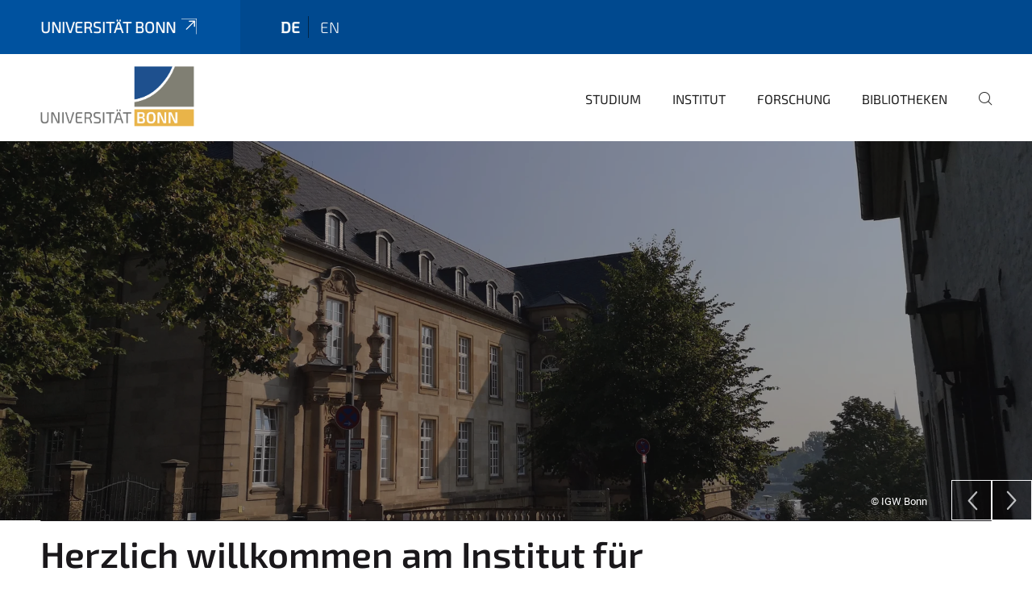

--- FILE ---
content_type: text/html;charset=utf-8
request_url: https://www.igw.uni-bonn.de/de
body_size: 18094
content:
<!DOCTYPE html>
<html xmlns="http://www.w3.org/1999/xhtml" lang="de" xml:lang="de">
<head><meta http-equiv="Content-Type" content="text/html; charset=UTF-8" /><link rel="alternate" hreflang="en" href="https://www.igw.uni-bonn.de/en/start-2" /><link rel="alternate" hreflang="de" href="https://www.igw.uni-bonn.de/de/start-2" /><link data-head-resource="1" rel="stylesheet" href="/++theme++barceloneta/css/barceloneta.min.css" /><link data-head-resource="1" rel="stylesheet" type="text/css" href="/++theme++unibonn.theme/css/style.css?tag=10-12-2025_10-44-45" /><link rel="canonical" href="https://www.igw.uni-bonn.de/de" /><link rel="preload icon" type="image/vnd.microsoft.icon" href="https://www.igw.uni-bonn.de/de/favicon.ico" /><link rel="mask-icon" href="https://www.igw.uni-bonn.de/de/favicon.ico" /><link href="https://www.igw.uni-bonn.de/de/@@search" rel="search" title="Website durchsuchen" /><link data-bundle="easyform" href="https://www.igw.uni-bonn.de/++webresource++b6e63fde-4269-5984-a67a-480840700e9a/++resource++easyform.css" media="all" rel="stylesheet" type="text/css" /><link data-bundle="multilingual" href="https://www.igw.uni-bonn.de/++webresource++f30a16e6-dac4-5f5f-a036-b24364abdfc8/++resource++plone.app.multilingual.stylesheet/multilingual.css" media="all" rel="stylesheet" type="text/css" /><link data-bundle="plone-fullscreen" href="https://www.igw.uni-bonn.de/++webresource++ac83a459-aa2c-5a45-80a9-9d3e95ae0847/++plone++static/plone-fullscreen/fullscreen.css" media="all" rel="stylesheet" type="text/css" /><script async="True" data-bundle="plone-fullscreen" integrity="sha384-yAbXscL0aoE/0AkFhaGNz6d74lDy9Cz7PXfkWNqRnFm0/ewX0uoBBoyPBU5qW7Nr" src="https://www.igw.uni-bonn.de/++webresource++6aa4c841-faf5-51e8-8109-90bd97e7aa07/++plone++static/plone-fullscreen/fullscreen.js"></script><script data-bundle="plone" integrity="sha384-6Wh7fW8sei4bJMY3a6PIfr5jae6gj9dIadjpiDZBJsr9pJ5gW0bsg0IzoolcL3H0" src="https://www.igw.uni-bonn.de/++webresource++cff93eba-89cf-5661-8beb-464cc1d0cbc7/++plone++static/bundle-plone/bundle.min.js"></script><script type="text/javascript">
var _paq = window._paq || [];
/* tracker methods like "setCustomDimension" should be called before "trackPageView" */
_paq.push(['trackPageView']);
_paq.push(['enableLinkTracking']);
(function() {
var u="https://webstat.hrz.uni-bonn.de/";
_paq.push(['setTrackerUrl', u+'matomo.php']);
_paq.push(['setSiteId', '25']);
var d=document, g=d.createElement('script'), s=d.getElementsByTagName('script')[0];
g.type='text/javascript'; g.async=true; g.defer=true; g.src=u+'matomo.js'; s.parentNode.insertBefore(g,s);
})();
</script><script data-head-resource="1" src="/++theme++unibonn.theme/js/libs.js?tag=10-12-2025_10-45-10"></script><script data-head-resource="1" src="/++theme++unibonn.theme/js/script.js?tag=10-12-2025_10-45-10"></script>
  <meta charset="utf-8"><meta charset="utf-8" /><meta name="twitter:card" content="summary" /><meta property="og:site_name" content="Institut für Geschichtswissenschaft - Universität Bonn" /><meta property="og:title" content="Startseite" /><meta property="og:type" content="website" /><meta property="og:description" content="" /><meta property="og:url" content="https://www.igw.uni-bonn.de/de" /><meta property="og:image" content="https://www.igw.uni-bonn.de/++resource++plone-logo.svg" /><meta property="og:image:type" content="image/svg+xml" /><meta name="viewport" content="width=device-width, initial-scale=1.0" /><meta name="generator" content="Plone - https://plone.org/" /></meta>
  <meta http-equiv="X-UA-Compatible" content="IE=edge"><meta charset="utf-8" /><meta name="twitter:card" content="summary" /><meta property="og:site_name" content="Institut für Geschichtswissenschaft - Universität Bonn" /><meta property="og:title" content="Startseite" /><meta property="og:type" content="website" /><meta property="og:description" content="" /><meta property="og:url" content="https://www.igw.uni-bonn.de/de" /><meta property="og:image" content="https://www.igw.uni-bonn.de/++resource++plone-logo.svg" /><meta property="og:image:type" content="image/svg+xml" /><meta name="viewport" content="width=device-width, initial-scale=1.0" /><meta name="generator" content="Plone - https://plone.org/" /></meta>
  <meta name="viewport" content="width=device-width, initial-scale=1"><meta charset="utf-8" /><meta name="twitter:card" content="summary" /><meta property="og:site_name" content="Institut für Geschichtswissenschaft - Universität Bonn" /><meta property="og:title" content="Startseite" /><meta property="og:type" content="website" /><meta property="og:description" content="" /><meta property="og:url" content="https://www.igw.uni-bonn.de/de" /><meta property="og:image" content="https://www.igw.uni-bonn.de/++resource++plone-logo.svg" /><meta property="og:image:type" content="image/svg+xml" /><meta name="viewport" content="width=device-width, initial-scale=1.0" /><meta name="generator" content="Plone - https://plone.org/" /></meta>
  <title>Startseite — igw.de</title>
</head>
<body id="visual-portal-wrapper" class="col-content frontend icons-on navigation-theme-navigation_default portaltype-tilepage section-start-2 site-de template-view thumbs-on userrole-anonymous viewpermission-view view-mode is-tilepage is-default-page" dir="ltr" data-base-url="https://www.igw.uni-bonn.de/de/start-2" data-view-url="https://www.igw.uni-bonn.de/de/start-2" data-portal-url="https://www.igw.uni-bonn.de" data-i18ncatalogurl="https://www.igw.uni-bonn.de/plonejsi18n" data-lazy_loading_image_scales="[{&quot;id&quot;: &quot;large&quot;, &quot;value&quot;: 768}, {&quot;id&quot;: &quot;preview&quot;, &quot;value&quot;: 400}, {&quot;id&quot;: &quot;mini&quot;, &quot;value&quot;: 200}, {&quot;id&quot;: &quot;thumb&quot;, &quot;value&quot;: 128}, {&quot;id&quot;: &quot;tile&quot;, &quot;value&quot;: 64}, {&quot;id&quot;: &quot;icon&quot;, &quot;value&quot;: 32}, {&quot;id&quot;: &quot;listing&quot;, &quot;value&quot;: 16}]" data-pat-pickadate="{&quot;date&quot;: {&quot;selectYears&quot;: 200}, &quot;time&quot;: {&quot;interval&quot;: 5 } }" data-pat-plone-modal="{&quot;actionOptions&quot;: {&quot;displayInModal&quot;: false}}"><div class="outer-wrapper">
    <div class="inner-wrapper">

      <div id="fontfamilies">
  <style>@font-face{font-family:'testfont';src: url('https://www.igw.uni-bonn.de/font-families/default-fonts/view/++widget++form.widgets.file_eot/@@download');src: url('https://www.igw.uni-bonn.de/font-families/default-fonts/view/++widget++form.widgets.file_eot/@@download') format('embedded-opentype'),url('https://www.igw.uni-bonn.de/font-families/default-fonts/view/++widget++form.widgets.file_svg/@@download') format('svg'),url('https://www.igw.uni-bonn.de/font-families/default-fonts/view/++widget++form.widgets.file_woff/@@download') format('woff'),url('https://www.igw.uni-bonn.de/font-families/default-fonts/view/++widget++form.widgets.file_ttf/@@download') format('truetype');font-weight:normal;font-style:normal;}.testfont-icon-home:before{content:"\e902";font-family:testfont}.testfont-icon-pencil:before{content:"\e905";font-family:testfont}.testfont-icon-music:before{content:"\e911";font-family:testfont}.testfont-icon-bell:before{content:"\e951";font-family:testfont}
@font-face{font-family:'uni-bonn';src: url('https://www.igw.uni-bonn.de/font-families/unibonn-fonts/view/++widget++form.widgets.file_eot/@@download');src: url('https://www.igw.uni-bonn.de/font-families/unibonn-fonts/view/++widget++form.widgets.file_eot/@@download') format('embedded-opentype'),url('https://www.igw.uni-bonn.de/font-families/unibonn-fonts/view/++widget++form.widgets.file_svg/@@download') format('svg'),url('https://www.igw.uni-bonn.de/font-families/unibonn-fonts/view/++widget++form.widgets.file_woff/@@download') format('woff'),url('https://www.igw.uni-bonn.de/font-families/unibonn-fonts/view/++widget++form.widgets.file_ttf/@@download') format('truetype');font-weight:normal;font-style:normal;}.uni-bonn-icon-arrow-down:before{content:"\e900";font-family:uni-bonn}.uni-bonn-icon-arrow-top:before{content:"\e901";font-family:uni-bonn}.uni-bonn-icon-close:before{content:"\e902";font-family:uni-bonn}.uni-bonn-icon-arrow-right:before{content:"\e903";font-family:uni-bonn}.uni-bonn-icon-arrow-left:before{content:"\e904";font-family:uni-bonn}.uni-bonn-icon-external:before{content:"\e905";font-family:uni-bonn}.uni-bonn-icon-search:before{content:"\e906";font-family:uni-bonn}.uni-bonn-icon-whatsapp-outline:before{content:"\e907";font-family:uni-bonn}.uni-bonn-icon-whatsapp:before{content:"\e908";font-family:uni-bonn}.uni-bonn-icon-youtube:before{content:"\e909";font-family:uni-bonn}.uni-bonn-icon-youtube-outline:before{content:"\e90a";font-family:uni-bonn}.uni-bonn-icon-instagram:before{content:"\e90b";font-family:uni-bonn}.uni-bonn-icon-instagram-outline:before{content:"\e90c";font-family:uni-bonn}.uni-bonn-icon-linkedin:before{content:"\e90d";font-family:uni-bonn}.uni-bonn-icon-linkedin-outline:before{content:"\e90e";font-family:uni-bonn}.uni-bonn-icon-xing:before{content:"\e90f";font-family:uni-bonn}.uni-bonn-icon-xing-outline:before{content:"\e910";font-family:uni-bonn}.uni-bonn-icon-twitter:before{content:"\e911";font-family:uni-bonn}.uni-bonn-icon-twitter-outline:before{content:"\e912";font-family:uni-bonn}.uni-bonn-icon-facebook:before{content:"\e913";font-family:uni-bonn}.uni-bonn-icon-facebook-outline:before{content:"\e914";font-family:uni-bonn}.uni-bonn-icon-navigation:before{content:"\e915";font-family:uni-bonn}.uni-bonn-icon-phone-book:before{content:"\e917";font-family:uni-bonn}.uni-bonn-icon-information:before{content:"\e918";font-family:uni-bonn}.uni-bonn-icon-checkbox:before{content:"\e919";font-family:uni-bonn}.uni-bonn-icon-filter-kachel:before{content:"\e91a";font-family:uni-bonn}.uni-bonn-icon-filter:before{content:"\e91b";font-family:uni-bonn}.uni-bonn-icon-filter-liste:before{content:"\e91c";font-family:uni-bonn}.uni-bonn-icon-delete:before{content:"\e91d";font-family:uni-bonn}.uni-bonn-icon-filter-liste-inaktiv:before{content:"\e91e";font-family:uni-bonn}.uni-bonn-icon-cheackbox-aktiv:before{content:"\e91f";font-family:uni-bonn}.uni-bonn-icon-filter-kachel-aktiv:before{content:"\e920";font-family:uni-bonn}.uni-bonn-icon-event:before{content:"\e921";font-family:uni-bonn}.uni-bonn-icon-video:before{content:"\e922";font-family:uni-bonn}.uni-bonn-icon-phone:before{content:"\e923";font-family:uni-bonn}.uni-bonn-icon-fax:before{content:"\e924";font-family:uni-bonn}.uni-bonn-icon-link:before{content:"\e925";font-family:uni-bonn}.uni-bonn-icon-download:before{content:"\e926";font-family:uni-bonn}.uni-bonn-icon-print:before{content:"\e927";font-family:uni-bonn}.uni-bonn-icon-x:before{content:"\e928";font-family:uni-bonn}.uni-bonn-icon-x-outline:before{content:"\e929";font-family:uni-bonn}.uni-bonn-icon-bluesky:before{content:"\e92a";font-family:uni-bonn}.uni-bonn-icon-bluesky-outline:before{content:"\e92b";font-family:uni-bonn}.uni-bonn-icon-location-2:before{content:"\e916";font-family:uni-bonn}.uni-bonn-icon-mastodon:before{content:"\e92c";font-family:uni-bonn}.uni-bonn-icon-mastodon-outline:before{content:"\e92d";font-family:uni-bonn}
@font-face{font-family:'Uni-Bonn-official';src: url('https://www.igw.uni-bonn.de/font-families/uni-bonn-official/view/++widget++form.widgets.file_eot/@@download');src: url('https://www.igw.uni-bonn.de/font-families/uni-bonn-official/view/++widget++form.widgets.file_eot/@@download') format('embedded-opentype'),url('https://www.igw.uni-bonn.de/font-families/uni-bonn-official/view/++widget++form.widgets.file_svg/@@download') format('svg'),url('https://www.igw.uni-bonn.de/font-families/uni-bonn-official/view/++widget++form.widgets.file_woff/@@download') format('woff'),url('https://www.igw.uni-bonn.de/font-families/uni-bonn-official/view/++widget++form.widgets.file_ttf/@@download') format('truetype');font-weight:normal;font-style:normal;}.Uni-Bonn-official-icon-fakten-zahlen:before{content:"\e900";font-family:Uni-Bonn-official}.Uni-Bonn-official-icon-forschung:before{content:"\e901";font-family:Uni-Bonn-official}.Uni-Bonn-official-icon-informationen:before{content:"\e902";font-family:Uni-Bonn-official}.Uni-Bonn-official-icon-orientierung:before{content:"\e903";font-family:Uni-Bonn-official}.Uni-Bonn-official-icon-transfer:before{content:"\e904";font-family:Uni-Bonn-official}.Uni-Bonn-official-icon-promotion:before{content:"\e905";font-family:Uni-Bonn-official}.Uni-Bonn-official-icon-hochschulsport:before{content:"\e906";font-family:Uni-Bonn-official}.Uni-Bonn-official-icon-it:before{content:"\e907";font-family:Uni-Bonn-official}.Uni-Bonn-official-icon-argelander:before{content:"\e908";font-family:Uni-Bonn-official}.Uni-Bonn-official-icon-diversity:before{content:"\e909";font-family:Uni-Bonn-official}.Uni-Bonn-official-icon-sprache:before{content:"\e90a";font-family:Uni-Bonn-official}.Uni-Bonn-official-icon-veranstaltung:before{content:"\e90b";font-family:Uni-Bonn-official}.Uni-Bonn-official-icon-studieren:before{content:"\e90c";font-family:Uni-Bonn-official}.Uni-Bonn-official-icon-ranking:before{content:"\e90d";font-family:Uni-Bonn-official}.Uni-Bonn-official-icon-beratung:before{content:"\e90e";font-family:Uni-Bonn-official}.Uni-Bonn-official-icon-foerderung:before{content:"\e90f";font-family:Uni-Bonn-official}.Uni-Bonn-official-icon-qualitaetssicherung:before{content:"\e910";font-family:Uni-Bonn-official}.Uni-Bonn-official-icon-lernplattform:before{content:"\e911";font-family:Uni-Bonn-official}.Uni-Bonn-official-icon-alumni:before{content:"\e912";font-family:Uni-Bonn-official}.Uni-Bonn-official-icon-postdocs:before{content:"\e913";font-family:Uni-Bonn-official}.Uni-Bonn-official-icon-strategie:before{content:"\e914";font-family:Uni-Bonn-official}.Uni-Bonn-official-icon-lehre:before{content:"\e91c";font-family:Uni-Bonn-official}.Uni-Bonn-official-icon-exellenz:before{content:"\e91d";font-family:Uni-Bonn-official}.Uni-Bonn-official-icon-multiplikatoren:before{content:"\e91e";font-family:Uni-Bonn-official}.Uni-Bonn-official-icon-kontakt:before{content:"\e91f";font-family:Uni-Bonn-official}.Uni-Bonn-official-icon-ort:before{content:"\e920";font-family:Uni-Bonn-official}.Uni-Bonn-official-icon-international:before{content:"\e921";font-family:Uni-Bonn-official}.Uni-Bonn-official-icon-sprechstunde:before{content:"\e922";font-family:Uni-Bonn-official}.Uni-Bonn-official-icon-fortbildung:before{content:"\e923";font-family:Uni-Bonn-official}.Uni-Bonn-official-icon-bibliothek:before{content:"\e924";font-family:Uni-Bonn-official}.Uni-Bonn-official-icon-oeffnungszeiten:before{content:"\e925";font-family:Uni-Bonn-official}.Uni-Bonn-official-icon-auszeichnungen:before{content:"\e926";font-family:Uni-Bonn-official}.Uni-Bonn-official-icon-unie915:before{content:"\e915";font-family:Uni-Bonn-official}.Uni-Bonn-official-icon-unie916:before{content:"\e916";font-family:Uni-Bonn-official}.Uni-Bonn-official-icon-unie917:before{content:"\e917";font-family:Uni-Bonn-official}.Uni-Bonn-official-icon-unie918:before{content:"\e918";font-family:Uni-Bonn-official}.Uni-Bonn-official-icon-unie919:before{content:"\e919";font-family:Uni-Bonn-official}.Uni-Bonn-official-icon-unie91a:before{content:"\e91a";font-family:Uni-Bonn-official}.Uni-Bonn-official-icon-unie91b:before{content:"\e91b";font-family:Uni-Bonn-official}.Uni-Bonn-official-icon-transfer-puzzle:before{content:"\e927";font-family:Uni-Bonn-official}.Uni-Bonn-official-icon-transfer-arrow:before{content:"\e928";font-family:Uni-Bonn-official}</style>
</div>
      

      <div id="unibonn-topbar" class="unibonn-institute-topbar ">
    <div class="container">
        <div class="row">
            <div class="col-md-9" id="topbar-left-wrapper">
                <div id="unibonn-institute-portalname">
                    
                        
                        <p id="unibonn-title"><a href="https://www.uni-bonn.de">Universität Bonn</a></p>
                    
                    
                </div>
                <div id="language-selector">
                    
  <ul class="languageselector">
    
      <li class="currentLanguage  language-de">
        <a href="https://www.igw.uni-bonn.de/@@multilingual-selector/6658bbc71e0b4b1dbecaf14aaa1cf38c/de?set_language=de" title="Deutsch">
          
          de
        </a>
      </li>
    
      <li class=" language-en">
        <a href="https://www.igw.uni-bonn.de/@@multilingual-selector/6658bbc71e0b4b1dbecaf14aaa1cf38c/en?set_language=en" title="English">
          
          en
        </a>
      </li>
    
  </ul>


                </div>
            </div>
            <div class="col-md-3" id="topbar-right-wrapper">
                
  

            </div>
        </div>
    </div>
</div>

      <header id="company-header" class="unibonn">

    <div class="header-template-1 header-image-size-2">
      <div class="container">
        <div id="company-topbar" class="container has-leadimage">
          
  <div id="company-logo">
    
      <a class="portal-logo logo_desktop" href="https://www.igw.uni-bonn.de/de" title="Institut für Geschichtswissenschaft - Universität Bonn">
        <img alt="Institut für Geschichtswissenschaft - Universität Bonn" title="Institut für Geschichtswissenschaft - Universität Bonn" src="https://www.igw.uni-bonn.de/de/++theme++unibonn.theme/images/logos/logo_desktop.svg" />
      </a>
    
      <a class="portal-logo logo_mobile" href="https://www.igw.uni-bonn.de/de" title="Institut für Geschichtswissenschaft - Universität Bonn">
        <img alt="Institut für Geschichtswissenschaft - Universität Bonn" title="Institut für Geschichtswissenschaft - Universität Bonn" src="https://www.igw.uni-bonn.de/de/++theme++unibonn.theme/images/logos/logo_mobile.svg" />
      </a>
    
      <a class="portal-logo logo_mobile_navigation" href="https://www.igw.uni-bonn.de/de" title="Institut für Geschichtswissenschaft - Universität Bonn">
        <img alt="Institut für Geschichtswissenschaft - Universität Bonn" title="Institut für Geschichtswissenschaft - Universität Bonn" src="https://www.igw.uni-bonn.de/de/++theme++unibonn.theme/images/logos/logo_mobile_navigation.svg" />
      </a>
    
  </div>

          
  <div class="language-selector-container">
    <div class="language-selector">
      
        <div>
          <span class="text">de</span>
          <span class="icon interaktiv-icon-basetilestheme-arrow-top"></span>
        </div>
      
        
      
      <ul class="lang-dropdown">
        <li class="selected">
          <a href="https://www.igw.uni-bonn.de/@@multilingual-selector/6658bbc71e0b4b1dbecaf14aaa1cf38c/de?set_language=de">de</a>
        </li>
        <li class="">
          <a href="https://www.igw.uni-bonn.de/@@multilingual-selector/6658bbc71e0b4b1dbecaf14aaa1cf38c/en?set_language=en">en</a>
        </li>
      </ul>
    </div>
  </div>

          <div id="navigation-overlay"></div>
          

  <div class="sidenavigation-links">
    <button id="toggle-navigation" class="sidenavigation-link" aria-label="Toggle Navigation">
      <i class="icon-unibonn-navigation"></i>
    </button>
    
  </div>

  
    <div id="company-navigation-main" class="desktop">
      <nav class="main-navigation">
        
  <ul class="main-navigation-sections">
    
      <li class="section-0 has-subsections">
        <a class="has-subsections" href="https://www.igw.uni-bonn.de/de/studium" data-uid="5e5262ecf5d94e52be39b75b4ec6e997">
          Studium
        </a>
      </li>
    
      <li class="section-0 has-subsections">
        <a class="has-subsections" href="https://www.igw.uni-bonn.de/de/institut" data-uid="796c858159e548f4b2684d41aa463bd8">
          Institut
        </a>
      </li>
    
      <li class="section-0">
        <a class="" href="https://www.igw.uni-bonn.de/de/forschung" data-uid="9200c739710146729c8e6fb9e93c931a">
          Forschung
        </a>
      </li>
    
      <li class="section-0">
        <a class="" href="https://www.igw.uni-bonn.de/de/bibliotheken" data-uid="5f4992272a74430aba2a2b2962cc5d81">
          Bibliotheken
        </a>
      </li>
    
    
        <li class="search">
          <a href="https://www.igw.uni-bonn.de/de/search" title="suchen">
            <i class="icon-unibonn icon-unibonn-search"></i>
          </a>
        </li>
    
  </ul>

      </nav>
    </div>

    <div id="company-navigation" class="menu">
      <button class="close-navigation-menu close-desktop-navigation" aria-label="schließen">
        <i class="icon-unibonn-close"></i>
      </button>

      <div id="navigation-menu-header">
        
          <a class="portal-logo logo_mobile_menu" href="https://www.igw.uni-bonn.de/de" title="Institut für Geschichtswissenschaft - Universität Bonn">
            <img alt="Institut für Geschichtswissenschaft - Universität Bonn" title="Institut für Geschichtswissenschaft - Universität Bonn" src="https://www.igw.uni-bonn.de/de/++theme++unibonn.theme/images/logos/logo_mobile_navigation.svg" />
          </a>
        

        <ul class="navigation-menu-header-actions">
          
            <li>
              <a class="open-search" href="https://www.igw.uni-bonn.de/de/search" title="suchen">
                <i class="icon-unibonn icon-unibonn-search"></i>
              </a>
            </li>
          
          <li>
            <a class="close-navigation-menu" id="close-navigation" title="schließen">
              <i class="icon-unibonn-navigation"></i>
            </a>
          </li>
        </ul>
      </div>

      <div class="searchbar">
        <form action="https://www.igw.uni-bonn.de/de/search">
          <button class="start-search" aria-label="Start Search"><i class="left icon-unibonn icon-unibonn-search"></i>
          </button>
          <input class="search-input" type="text" name="SearchableText" aria-label="Search" />
          <button class="clear-search" aria-label="Clear Search"><i class="icon-unibonn icon-unibonn-close"></i>
          </button>
        </form>
      </div>

      <nav class="main-navigation">
        <div class="navigation-level">
          <div class="spinner" style="display: block"></div>
        </div>
      </nav>

    </div>
  

        </div>
      </div>
      
  <div id="company-leadimage" data-editmode="false">
    <div class="slider-wrapper" data-duration="2500" data-effect="header-slider-effect-fade" data-autoplay="True">

      
        <div class="slide">

          <!--? IMAGE -->
          <div class="image lazy-load-scaled-slideimage" data-base_url="https://www.igw.uni-bonn.de/medien/medienordner-igw-allgemein/img_20190827_093319.jpg/@@images/image" data-image_dimensions="{'width': 3968, 'height': 1984}" data-image_scalable="true" style="background-position: 50.0000% 50.0000%;">
          </div>

          <!--? VIDEO -->
          

          

          <div class="overlay" style=""></div>
          <div class="overlay " style="background-color: rgba(26,24,27,0.4)"></div>

          <div class="information-container" style="left: 0%;top: 4.666666666666667%">
              
              <div class="information">
                <nav class="breadcrumbs"></nav>
                <div class="title">
                  
                </div>
                
                
                  
                
                
              </div>
            </div>

          <div class="copyright">© IGW Bonn</div>

        </div>
      
        <div class="slide">

          <!--? IMAGE -->
          <div class="image lazy-load-scaled-slideimage" data-base_url="https://www.igw.uni-bonn.de/medien/medienordner-igw-allgemein/img_20190827_093115.jpg/@@images/image" data-image_dimensions="{'width': 3968, 'height': 1984}" data-image_scalable="true" style="background-position: 50.0000% 50.0000%;">
          </div>

          <!--? VIDEO -->
          

          

          <div class="overlay" style=""></div>
          <div class="overlay " style="background-color: rgba(26,24,27,0.4)"></div>

          <div class="information-container" style="left: 0%;top: 4.666666666666667%">
              
              <div class="information">
                <nav class="breadcrumbs"></nav>
                <div class="title">
                  
                </div>
                
                
                  
                
                
              </div>
            </div>

          <div class="copyright">© IGW Bonn</div>

        </div>
      
        <div class="slide">

          <!--? IMAGE -->
          <div class="image lazy-load-scaled-slideimage" data-base_url="https://www.igw.uni-bonn.de/medien/medienordner-igw-allgemein/assets-5268-36373-druck-jpg_homann.jpg/@@images/image" data-image_dimensions="{'width': 2126, 'height': 1415}" data-image_scalable="true" style="background-position: 50.0000% 50.0000%;">
          </div>

          <!--? VIDEO -->
          

          

          <div class="overlay" style=""></div>
          <div class="overlay " style="background-color: rgba(26,24,27,0.4)"></div>

          <div class="information-container" style="left: 0%;top: 4.666666666666667%">
              
              <div class="information">
                <nav class="breadcrumbs"></nav>
                <div class="title">
                  
                </div>
                
                
                  
                
                
              </div>
            </div>

          <div class="copyright">© Libraries</div>

        </div>
      
    </div>

    <div class="container">
      <div class="slider-pagination">
        
          <div class="slide-preview" data-preview-index="0" title="">

            <!--? IMAGE -->
            <div class="image lazy-load-scaled-image" data-loader="customLoaderBackgroundImage" data-base_url="https://www.igw.uni-bonn.de/medien/medienordner-igw-allgemein/img_20190827_093319.jpg/@@images/image" data-image_dimensions="{'width': 3968, 'height': 1984}" data-image_scalable="true" style="background-position: 50.0000% 50.0000%;">
            </div>

            <!--? VIDEO -->
            

            <span></span>
          </div>
        
          <div class="slide-preview" data-preview-index="1" title="">

            <!--? IMAGE -->
            <div class="image lazy-load-scaled-image" data-loader="customLoaderBackgroundImage" data-base_url="https://www.igw.uni-bonn.de/medien/medienordner-igw-allgemein/img_20190827_093115.jpg/@@images/image" data-image_dimensions="{'width': 3968, 'height': 1984}" data-image_scalable="true" style="background-position: 50.0000% 50.0000%;">
            </div>

            <!--? VIDEO -->
            

            <span></span>
          </div>
        
          <div class="slide-preview" data-preview-index="2" title="">

            <!--? IMAGE -->
            <div class="image lazy-load-scaled-image" data-loader="customLoaderBackgroundImage" data-base_url="https://www.igw.uni-bonn.de/medien/medienordner-igw-allgemein/assets-5268-36373-druck-jpg_homann.jpg/@@images/image" data-image_dimensions="{'width': 2126, 'height': 1415}" data-image_scalable="true" style="background-position: 50.0000% 50.0000%;">
            </div>

            <!--? VIDEO -->
            

            <span></span>
          </div>
        
      </div>
    </div>

    <div class="navigation-container">
      <div class="slider-navigation">
        <button class="slick-prev previous" aria-label="Previous">
          <i class="interaktiv-icon-basetilestheme-back"></i>
        </button>
        <button class="slick-next next" aria-label="Next">
          <i class="interaktiv-icon-basetilestheme-arrow-right"></i>
        </button>
      </div>
    </div>

    <div class="header-border"></div>

    
      
    

    <script>setupLeadimageSlider()</script>
  </div>

    </div>

  </header>

      <div id="anchors"></div>

      <div id="company-content" class="container-fluid main-content-wrapper">
        <div class="row status-message-row set-max-width">
          <aside id="global_statusmessage" class="container">
      

      <div>
      </div>
    </aside>
        </div>
        
        <main id="main-container" class="row">
          <div id="column1-container"></div>
          <div class="col-xs-12 col-sm-12 no-padding">
              <article id="content">

            

              <header>

                <div id="viewlet-above-content-title">
</div>

                
  


                <div id="viewlet-below-content-title">
</div>

                
  


                <div id="viewlet-below-content-description"></div>

              </header>

              <div id="viewlet-above-content-body"></div>

              <div id="content-core">
                
  

    <div id="tile-page-content" data-tinymce="" data-lazy-validation-errors="{}" data-placeholder-info="Platzhalterbild">

      <div class="tile-page" data-url="https://www.igw.uni-bonn.de/de/start-2" data-uid="8af0dd0841284992af13bbcc1e780ca6">
        <div class="tile-rows-wrapper">

          

          
            
              


<div id="n42njgxkd652" class="tile-row columns-1 tile-row-dynamic-content-width break-on-tablet break-on-mobile default-direction" style="margin-top:0px;margin-bottom:0px;padding-top:0px;padding-bottom:0px;padding-left:0px;padding-right:0px;" data-uid="n42njgxkd652" data-url="https://www.igw.uni-bonn.de/de/start-2" data-position="0" data-portal_type="TileRowCT">

  

  <div class="background-options">

  
  
  
  
  

</div>

  <div class="tiles-wrapper">
    
      
  <div id="cssy5warx5r3" data-uid="cssy5warx5r3" data-url="https://www.igw.uni-bonn.de/de/start-2" class="tile-valign-top tile tile-subheadline text-nocolor" style="margin-left:0px;margin-right:0px;margin-top:0px;margin-bottom:0px;padding-left:0px;padding-right:0px;padding-top:0px;padding-bottom:0px;border-top:1px #1A181B solid;border-bottom:1px #1A181B solid;border-radius:1px;" data-jsinit="setupTileSubheadline" data-gridsize="12">

    

    <div class="background-options">

  
  
  
  
  

</div>

    <span></span>
    <div class="tile-content ">

    
    <h2 class="heading-tag header-h2 left " style="">
      Herzlich willkommen am Institut für Geschichtswissenschaft!
    </h2>
    
    
    
    
  </div>
    <span></span>

    
  


  </div>


    
  </div>

  

</div>




            
            
          
            
              


<div id="lwi5ubu0kpcp" class="tile-row columns-3 tile-row-dynamic-content-width break-on-tablet break-on-mobile default-direction" style="margin-top:30px;margin-bottom:30px;padding-top:0px;padding-bottom:0px;padding-left:0px;padding-right:0px;" data-uid="lwi5ubu0kpcp" data-url="https://www.igw.uni-bonn.de/de/start-2" data-position="0" data-portal_type="TileRowCT">

  

  <div class="background-options">

  
  
  
  
  

</div>

  <div class="tiles-wrapper">
    
      
  <div id="oi54yqvslh0t" data-uid="oi54yqvslh0t" data-url="https://www.igw.uni-bonn.de/de/start-2" class="tile-valign-top tile-halign-left tile tile-video" style="margin-left:0px;margin-right:0px;margin-top:0px;margin-bottom:0px;padding-left:0px;padding-right:0px;padding-top:0px;padding-bottom:20px;border-radius:2px;" data-jsinit="initVideoTile" data-gridsize="6">

    

    <div class="background-options">

  
  
  
  
  

</div>

    <span></span>
    <div class="tile-content">

    
      
  
    <div class="video-container video-url lazy-load-scaled-image" data-video_uid="478c353785fe433e8afcdb32d2d8f6e2" style="background-position: 50.0000% 50.0000%;" data-loader="customLoaderBackgroundImage" data-base_url="https://img.youtube.com/vi/LkpH7Ay2kqk/maxresdefault.jpg" data-image_scalable="" data-image_dimensions="{&quot;width&quot;: 1184, &quot;height&quot;: 666}">
      <i class="interaktiv-icon-basetilestheme-video"></i>
      <div class="video-iframe-placeholder"></div>
      
    </div>
    <div class="information-container">
      <p class="video-subtitle">Die Bonner Geschichtswissenschaft stellt sich vor</p>
      <p class="copyright">Bild © Geschichtswissenschaft Uni Bonn / YouTube</p>
    </div>
  
  

    

    

  </div>
    <span></span>

    
  


  </div>


    
      
  <div id="nbcyr4v57wym" data-uid="nbcyr4v57wym" data-url="https://www.igw.uni-bonn.de/de/start-2" class="tile-valign-stretch tile tile-spacer" style="margin-left:0px;margin-right:0px;margin-top:0px;margin-bottom:0px;padding-left:0px;padding-right:0px;padding-top:0px;padding-bottom:0px;" data-jsinit="setupTileSpacer" data-gridsize="2">

    

    

    <span></span>
    <div class="tile-content">
    <div class="tile-spacer-wrapper" style="height: 50px;">
    </div>
  </div>
    <span></span>

    
  


  </div>


    
      

  <div id="3ympw63gfg95" data-uid="3ympw63gfg95" data-url="https://www.igw.uni-bonn.de/de/start-2" class="tile-valign-center tile tile-frame" style="margin-left:0px;margin-right:0px;margin-top:0px;margin-bottom:0px;padding-left:0px;padding-right:0px;padding-top:0px;padding-bottom:0px;border-radius:2px;" data-jsinit="" data-gridsize="4">

    

    <div class="background-options">

  
  
  
  
  

</div>

    <span></span>
    <div class="tile-content">
    <div class="tile-rows-wrapper">
      
        


<div id="fubs8o17bjxf" class="tile-row columns-2 tile-row-dynamic-content-width break-on-tablet break-on-mobile default-direction" style="margin-top:0px;margin-bottom:0px;padding-top:0px;padding-bottom:0px;padding-left:0px;padding-right:0px;" data-uid="fubs8o17bjxf" data-url="https://www.igw.uni-bonn.de/de/start-2" data-position="0" data-portal_type="TileRowCT">

  

  <div class="background-options">

  
  
  
  
  

</div>

  <div class="tiles-wrapper">
    
      

  <div id="ksd7boox3sk2" data-uid="ksd7boox3sk2" data-url="https://www.igw.uni-bonn.de/de/start-2" class="tile-valign-center tile-halign-left tile tile-icon" style="margin-left:0px;margin-right:0px;margin-top:0px;margin-bottom:0px;padding-left:0px;padding-right:0px;padding-top:0px;padding-bottom:0px;" data-jsinit="" data-gridsize="2">

    

    <div class="background-options">

  
  
  
  
  

</div>

    <span></span>
    <div class="tile-content tile-icon-content" style="color:#07529A;color_hover:#1A181B;font-size:40px;">

    

    
      
        <a href="https://www.igw.uni-bonn.de/de/studium/studieninteressierte" style="background:rgba(0, 0, 0, 0);color:#07529A;font-size:40px;" onmouseout="this.style='background:rgba(0, 0, 0, 0);color:#07529A;font-size:40px;'" onmouseover="this.style='background:rgba(0, 0, 0, 0);color:#1A181B;font-size:40px;'" target="_self">
          <i class="testfont-icon-bell" aria-hidden="false"></i>
        </a>
      
      
    

  </div>
    <span></span>

    
  


  </div>



    
      
  <div id="lgt098ix3c4e" data-uid="lgt098ix3c4e" data-url="https://www.igw.uni-bonn.de/de/start-2" class="tile-valign-top tile-halign-left tile tile-button" style="margin-left:0px;margin-right:0px;margin-top:0px;margin-bottom:0px;padding-left:0px;padding-right:0px;padding-top:0px;padding-bottom:0px;border-top:1px #1A181B solid;border-bottom:1px #1A181B solid;" data-jsinit="" data-gridsize="10">

    

    <div class="background-options">

  
  
  
  
  

</div>

    <span></span>
    <div class="tile-content tile-button-content" style="color:#1A181B;color_hover:#1A181B;font-size:25px;">

    <a class="button" style="border-top:none;border-right:none;border-bottom:none;border-left:none;background:rgba(0, 0, 0, 0);padding-top:30px;padding-bottom:30px;color:#1A181B;font-size:25px;justify-content:center;" data-icon-orientation="left" onmouseout="adjustTileButtonStyling(this, 'border-top:none;border-right:none;border-bottom:none;border-left:none;background:rgba(0, 0, 0, 0);padding-top:30px;padding-bottom:30px;color:#1A181B;font-size:25px;justify-content:center;', 'color:#1A181B;')" onmouseover="adjustTileButtonStyling(this, 'border-top:none;border-right:none;border-bottom:none;border-left:none;background:#F1F3F7;padding-top:30px;padding-bottom:30px;color:#1A181B;font-size:25px;justify-content:center;', 'color:#1A181B;')" target="_self">
      
      <span>Aktuelle Infos und Fristen</span>
    </a>

  </div>
    <span></span>

    
  


  </div>


    
  </div>

  

</div>




      
        


<div id="p6kv3lzj29gc" class="tile-row columns-2 tile-row-dynamic-content-width break-on-tablet break-on-mobile default-direction" style="margin-top:0px;margin-bottom:0px;padding-top:0px;padding-bottom:0px;padding-left:0px;padding-right:0px;" data-uid="p6kv3lzj29gc" data-url="https://www.igw.uni-bonn.de/de/start-2" data-position="0" data-portal_type="TileRowCT">

  

  <div class="background-options">

  
  
  
  
  

</div>

  <div class="tiles-wrapper">
    
      

  <div id="hd9osfwxugmp" data-uid="hd9osfwxugmp" data-url="https://www.igw.uni-bonn.de/de/start-2" class="tile-valign-center tile-halign-left tile tile-icon" style="margin-left:0px;margin-right:0px;margin-top:0px;margin-bottom:0px;padding-left:0px;padding-right:0px;padding-top:0px;padding-bottom:0px;" data-jsinit="" data-gridsize="2">

    

    <div class="background-options">

  
  
  
  
  

</div>

    <span></span>
    <div class="tile-content tile-icon-content" style="color:#07529A;color_hover:#1A181B;font-size:40px;">

    

    
      
        <a href="https://www.igw.uni-bonn.de/de/studium/studiengaenge/studienberatung" style="border-top:none;border-right:none;border-bottom:none;border-left:none;background:rgba(0, 0, 0, 0);color:#07529A;font-size:40px;" onmouseout="this.style='border-top:none;border-right:none;border-bottom:none;border-left:none;background:rgba(0, 0, 0, 0);color:#07529A;font-size:40px;'" onmouseover="this.style='border-top:none;border-right:none;border-bottom:none;border-left:none;background:rgba(0, 0, 0, 0);color:#1A181B;font-size:40px;'" target="_self">
          <i class="Uni-Bonn-official-icon-kontakt" aria-hidden="false"></i>
        </a>
      
      
    

  </div>
    <span></span>

    
  


  </div>



    
      
  <div id="sr8wk8ssmukl" data-uid="sr8wk8ssmukl" data-url="https://www.igw.uni-bonn.de/de/start-2" class="tile-valign-top tile-halign-left tile tile-button" style="margin-left:0px;margin-right:0px;margin-top:0px;margin-bottom:0px;padding-left:0px;padding-right:0px;padding-top:0px;padding-bottom:0px;border-bottom:1px #1A181B solid;" data-jsinit="" data-gridsize="10">

    

    <div class="background-options">

  
  
  
  
  

</div>

    <span></span>
    <div class="tile-content tile-button-content" style="color:#1A181B;color_hover:#1A181B;font-size:25px;">

    <a class="button" style="border-top:none;border-right:none;border-bottom:none;border-left:none;background:rgba(0, 0, 0, 0);padding-top:30px;padding-bottom:30px;color:#1A181B;font-size:25px;justify-content:center;" data-icon-orientation="left" onmouseout="adjustTileButtonStyling(this, 'border-top:none;border-right:none;border-bottom:none;border-left:none;background:rgba(0, 0, 0, 0);padding-top:30px;padding-bottom:30px;color:#1A181B;font-size:25px;justify-content:center;', 'color:#1A181B;')" onmouseover="adjustTileButtonStyling(this, 'border-top:none;border-right:none;border-bottom:none;border-left:none;background:#F1F3F7;padding-top:30px;padding-bottom:30px;color:#1A181B;font-size:25px;justify-content:center;', 'color:#1A181B;')" target="_self" href="https://www.igw.uni-bonn.de/de/studium/studiengaenge/studienberatung">
      
      <span>Studienberatung</span>
    </a>

  </div>
    <span></span>

    
  


  </div>


    
  </div>

  

</div>




      
        


<div id="p261b02gwu2x" class="tile-row columns-2 tile-row-dynamic-content-width break-on-tablet break-on-mobile default-direction" style="margin-top:0px;margin-bottom:0px;padding-top:0px;padding-bottom:0px;padding-left:0px;padding-right:0px;" data-uid="p261b02gwu2x" data-url="https://www.igw.uni-bonn.de/de/start-2" data-position="0" data-portal_type="TileRowCT">

  

  <div class="background-options">

  
  
  
  
  

</div>

  <div class="tiles-wrapper">
    
      

  <div id="pj1k5akufpdf" data-uid="pj1k5akufpdf" data-url="https://www.igw.uni-bonn.de/de/start-2" class="tile-valign-center tile-halign-left tile tile-icon" style="margin-left:0px;margin-right:0px;margin-top:0px;margin-bottom:0px;padding-left:0px;padding-right:0px;padding-top:0px;padding-bottom:0px;" data-jsinit="" data-gridsize="2">

    

    <div class="background-options">

  
  
  
  
  

</div>

    <span></span>
    <div class="tile-content tile-icon-content" style="color:#07529A;color_hover:#1A181B;font-size:40px;">

    

    
      
        <a href="https://www.igw.uni-bonn.de/de/institut" style="border-top:none;border-right:none;border-bottom:none;border-left:none;background:rgba(0, 0, 0, 0);color:#07529A;font-size:40px;" onmouseout="this.style='border-top:none;border-right:none;border-bottom:none;border-left:none;background:rgba(0, 0, 0, 0);color:#07529A;font-size:40px;'" onmouseover="this.style='border-top:none;border-right:none;border-bottom:none;border-left:none;background:rgba(0, 0, 0, 0);color:#1A181B;font-size:40px;'" target="_self">
          <i class="testfont-icon-home" aria-hidden="false"></i>
        </a>
      
      
    

  </div>
    <span></span>

    
  


  </div>



    
      
  <div id="5lz07r75if3h" data-uid="5lz07r75if3h" data-url="https://www.igw.uni-bonn.de/de/start-2" class="tile-valign-top tile-halign-left tile tile-button" style="margin-left:0px;margin-right:0px;margin-top:0px;margin-bottom:0px;padding-left:0px;padding-right:0px;padding-top:0px;padding-bottom:0px;border-bottom:1px #1A181B solid;" data-jsinit="" data-gridsize="10">

    

    <div class="background-options">

  
  
  
  
  

</div>

    <span></span>
    <div class="tile-content tile-button-content" style="color:#1A181B;color_hover:#1A181B;font-size:25px;">

    <a class="button" style="border-top:none;border-right:none;border-bottom:none;border-left:none;background:rgba(0, 0, 0, 0);padding-top:30px;padding-bottom:30px;color:#1A181B;font-size:25px;justify-content:space-around;" data-icon-orientation="left" onmouseout="adjustTileButtonStyling(this, 'border-top:none;border-right:none;border-bottom:none;border-left:none;background:rgba(0, 0, 0, 0);padding-top:30px;padding-bottom:30px;color:#1A181B;font-size:25px;justify-content:space-around;', 'color:#1A181B;')" onmouseover="adjustTileButtonStyling(this, 'border-top:none;border-right:none;border-bottom:none;border-left:none;background:#F1F3F7;padding-top:30px;padding-bottom:30px;color:#1A181B;font-size:25px;justify-content:space-around;', 'color:#1A181B;')" target="_self" href="https://www.igw.uni-bonn.de/de/kontakt">
      
      <span>Kontakt</span>
    </a>

  </div>
    <span></span>

    
  


  </div>


    
  </div>

  

</div>




      
        


<div id="aajcjjpxiboh" class="tile-row columns-2 tile-row-dynamic-content-width break-on-tablet break-on-mobile default-direction" style="margin-top:0px;margin-bottom:0px;padding-top:0px;padding-bottom:0px;padding-left:0px;padding-right:0px;" data-uid="aajcjjpxiboh" data-url="https://www.igw.uni-bonn.de/de/start-2" data-position="0" data-portal_type="TileRowCT">

  

  <div class="background-options">

  
  
  
  
  

</div>

  <div class="tiles-wrapper">
    
      

  <div id="fgj6wlfk7pg9" data-uid="fgj6wlfk7pg9" data-url="https://www.igw.uni-bonn.de/de/start-2" class="tile-valign-center tile-halign-left tile tile-icon" style="margin-left:0px;margin-right:0px;margin-top:0px;margin-bottom:0px;padding-left:0px;padding-right:0px;padding-top:0px;padding-bottom:0px;" data-jsinit="" data-gridsize="2">

    

    <div class="background-options">

  
  
  
  
  

</div>

    <span></span>
    <div class="tile-content tile-icon-content" style="color:#07529A;color_hover:#1A181B;font-size:40px;">

    

    
      
      
        <span style="border-top:none;border-right:none;border-bottom:none;border-left:none;background:rgba(0, 0, 0, 0);color:#07529A;font-size:40px;" onmouseout="this.style='border-top:none;border-right:none;border-bottom:none;border-left:none;background:rgba(0, 0, 0, 0);color:#07529A;font-size:40px;'" onmouseover="this.style='border-top:none;border-right:none;border-bottom:none;border-left:none;background:rgba(0, 0, 0, 0);color:#1A181B;font-size:40px;'">
          <i class="Uni-Bonn-official-icon-fortbildung" aria-hidden="false"></i>
        </span>
      
    

  </div>
    <span></span>

    
  


  </div>



    
      
  <div id="36wuvgrczdt6" data-uid="36wuvgrczdt6" data-url="https://www.igw.uni-bonn.de/de/start-2" class="tile-valign-top tile-halign-left tile tile-button" style="margin-left:0px;margin-right:0px;margin-top:0px;margin-bottom:0px;padding-left:0px;padding-right:0px;padding-top:0px;padding-bottom:0px;border-bottom:1px #1A181B solid;" data-jsinit="" data-gridsize="10">

    

    <div class="background-options">

  
  
  
  
  

</div>

    <span></span>
    <div class="tile-content tile-button-content" style="color:#1A181B;color_hover:#1A181B;font-size:25px;">

    <a class="button" style="border-top:none;border-right:none;border-bottom:none;border-left:none;background:rgba(0, 0, 0, 0);padding-top:30px;padding-bottom:30px;color:#1A181B;font-size:25px;justify-content:space-evenly;" data-icon-orientation="left" onmouseout="adjustTileButtonStyling(this, 'border-top:none;border-right:none;border-bottom:none;border-left:none;background:rgba(0, 0, 0, 0);padding-top:30px;padding-bottom:30px;color:#1A181B;font-size:25px;justify-content:space-evenly;', 'color:#1A181B;')" onmouseover="adjustTileButtonStyling(this, 'border-top:none;border-right:none;border-bottom:none;border-left:none;background:#F1F3F7;padding-top:30px;padding-bottom:30px;color:#1A181B;font-size:25px;justify-content:space-evenly;', 'color:#1A181B;')" target="_self" href="https://www.igw.uni-bonn.de/de/studium">
      
      <span>Infos für Studieninteressierte</span>
    </a>

  </div>
    <span></span>

    
  


  </div>


    
  </div>

  

</div>




      
    </div>
  </div>
    <span></span>

    
  
  
  


  </div>



    
  </div>

  

</div>




            
            
          
            
              


<div id="eyx59gh4j5fq" class="tile-row columns-1 tile-row-dynamic-content-width break-on-tablet break-on-mobile default-direction" style="margin-top:0px;margin-bottom:0px;padding-top:0px;padding-bottom:0px;padding-left:0px;padding-right:0px;" data-uid="eyx59gh4j5fq" data-url="https://www.igw.uni-bonn.de/de/start-2" data-position="0" data-portal_type="TileRowCT">

  

  <div class="background-options">

  
  
  
  
  

</div>

  <div class="tiles-wrapper">
    
      

  <div id="6yf1hzru5ppm" data-uid="6yf1hzru5ppm" data-url="https://www.igw.uni-bonn.de/de/start-2" class="tile-valign-top tile tile-line" style="margin-left:0px;margin-right:0px;margin-top:0px;margin-bottom:0px;padding-left:0px;padding-right:0px;padding-top:0px;padding-bottom:0px;color:#1A181B;" data-jsinit="" data-gridsize="12">

    

    <div class="background-options">

  
  
  
  
  

</div>

    <span></span>
    <div class="tile-content">
    <hr />
  </div>
    <span></span>

    
  


  </div>



    
  </div>

  

</div>




            
            
          
            
              


<div id="pbn9yhel2m35" class="tile-row columns-1 tile-row-dynamic-content-width break-on-tablet break-on-mobile default-direction" style="margin-top:0px;margin-bottom:0px;padding-top:0px;padding-bottom:0px;padding-left:0px;padding-right:0px;" data-uid="pbn9yhel2m35" data-url="https://www.igw.uni-bonn.de/de/start-2" data-position="0" data-portal_type="TileRowCT">

  

  <div class="background-options">

  
  
  
  
  

</div>

  <div class="tiles-wrapper">
    
      
  <div id="1d5nlgpmgoha" data-uid="1d5nlgpmgoha" data-url="https://www.igw.uni-bonn.de/de/start-2" class="tile-valign-top tile tile-subheadline text-nocolor" style="margin-left:0px;margin-right:0px;margin-top:0px;margin-bottom:0px;padding-left:0px;padding-right:0px;padding-top:0px;padding-bottom:0px;" data-jsinit="setupTileSubheadline" data-gridsize="12">

    

    <div class="background-options">

  
  
  
  
  

</div>

    <span></span>
    <div class="tile-content ">

    
    <h2 class="heading-tag header-h2 left " style="">
      55. Deutscher Historikertag erfolgreich beendet – Dank an alle, die mitgeholfen haben!
    </h2>
    
    
    
    
  </div>
    <span></span>

    
  


  </div>


    
  </div>

  

</div>




            
            
          
            
              


<div id="ueho1aa9iw06" class="tile-row columns-1 tile-row-dynamic-content-width break-on-tablet break-on-mobile default-direction" style="margin-top:0px;margin-bottom:0px;padding-top:0px;padding-bottom:0px;padding-left:0px;padding-right:0px;" data-uid="ueho1aa9iw06" data-url="https://www.igw.uni-bonn.de/de/start-2" data-position="0" data-portal_type="TileRowCT">

  

  <div class="background-options">

  
  
  
  
  

</div>

  <div class="tiles-wrapper">
    
      

  <div id="cm4c8hdpbjr0" data-uid="cm4c8hdpbjr0" data-url="https://www.igw.uni-bonn.de/de/start-2" class="tile-valign-top tile-halign-left tile tile-image" style="margin-left:0px;margin-right:0px;margin-top:0px;margin-bottom:10px;padding-left:0px;padding-right:0px;padding-top:0px;padding-bottom:0px;" data-jsinit="setupTileImage" data-gridsize="12">

    

    <div class="background-options">

  
  
  
  
  

</div>

    <span></span>
    <div class="tile-content " data-haslink="False">

    
      
  
    
        <div class=" image-container image-cover image-container-mobile image-cover" style=" --image-height: 240px; --image-height-mobile: 240px;">
          <img src="" class="lazy-load-scaled-image" data-src="https://www.igw.uni-bonn.de/medien/medienordner-igw-allgemein/uni-vl-luftbilder-260824-011.jpg/@@images/image" data-loader="customLoaderImage" data-base_url="https://www.igw.uni-bonn.de/medien/medienordner-igw-allgemein/uni-vl-luftbilder-260824-011.jpg/images/image" data-size_id="" data-image_dimensions="{&quot;width&quot;: 2938, &quot;height&quot;: 2200}" data-image_scalable="true" title="Historikertag 16. bis 19. September 2025" alt="Historikertag 16. bis 19. September 2025" height="2200" width="2938" style="object-position: 50.0000% 50.0000%;" />
        </div>
      <div class="image-subtitle" style="text-align: left; color: #1A181B;">
        
        <span>© Uni Bonn/Volker Lannert </span>
      </div>
    
    
  

    

    

  </div>
    <span></span>

    
  
  
  


  </div>



    
  </div>

  

</div>




            
            
          
            
              


<div id="xs7kde6vkkzf" class="tile-row columns-2 tile-row-dynamic-content-width break-on-tablet break-on-mobile default-direction" style="margin-top:0px;margin-bottom:0px;padding-top:0px;padding-bottom:0px;padding-left:0px;padding-right:0px;" data-uid="xs7kde6vkkzf" data-url="https://www.igw.uni-bonn.de/de/start-2" data-position="0" data-portal_type="TileRowCT">

  

  <div class="background-options">

  
  
  
  
  

</div>

  <div class="tiles-wrapper">
    
      
  <div id="c02djckwq7xr" data-uid="c02djckwq7xr" data-url="https://www.igw.uni-bonn.de/de/start-2" class="tile-valign-top tile tile-text text-nocolor" style="margin-left:0px;margin-right:20px;margin-top:0px;margin-bottom:0px;padding-left:0px;padding-right:0px;padding-top:0px;padding-bottom:20px;" data-jsinit="setupTileText" data-gridsize="9">

    

    <div class="background-options">

  
  
  
  
  

</div>

    <span></span>
    <div class="tile-content ">
    <div>
<p>Zwischen dem 16.09.2025 und dem 19.09.2025 fand in unserer Universität der 55. Deutsche Historikertag 2025 statt.</p>
<p>Unser Ortskomitee sowie das Organisationsbüro haben in Zusammenarbeit mit dem Verband der Historiker und Historikerinnen Deutschlands (VHD) und unter Mitwirkung des Verbandes der Geschichtslehrerinnen- und lehrer Deutschlands (VGD) einen der größten geisteswissenschaftlichen Fachkongresse Europas vorbereitet und durchgeführt. Unter dem leitenden Thema „Dynamiken der Macht“ haben weit mehr als 2000 Wissenschaftlerinnen und Wissenschaftler in über 70 Fachsektionen und allen historischen Epochen aktuelle Forschungstrends vorgestellt und diskutiert.</p>
<p>Nachdem wir alle, die beteiligt waren, etwas durchgeatmet haben, möchten wir allen denjenigen, die gerade auch aus unserem Institut mitgeholfen haben, noch einmal ganz herzlich danken. Insbesondere gilt unser Dank auch den über 50 Studierenden (fast alle aus dem Fach Geschichte), die als Hilfskräfte zum Gelingen erheblich beigetragen haben.  </p>
<p>Besonders positive Resonanz erhielten die auch der breiten Öffentlichkeit zugänglichen TopThemen. In diesen Diskussionsrunden wurden breit rezipierte Themenkomplexe wie die Rückkehr der Großmachtpolitik, Wissenschaftsfreiheit und „Macht“ als Analysekategorie intensiv und kontrovers diskutiert. Die Aufzeichnungen der Debatten sind neben anderen Videos auf dem L.I.S.A.-Portal der Gerda-Henkel-Stiftung abrufbar (URL: https://lisa.gerda-henkel-stiftung.de/historikertag2025).</p>
<p>Über 600 Schülerinnen und Schüler haben zudem Teile des Historikertages besucht, wobei von unserem Team wie von verschiedenen Abteilungen des IGW dazu ein eigenes Programm konzipiert wurde, das speziell an diese Zielgruppe gerichtet war. Auch Lehrerinnen und Lehrer waren mit einem eigenen Programm vertreten. Zudem waren sämtliche großen Wissenschaftsverlage in Deutschland auf der Fachausstellung des Historikertages vertreten.</p>
<p>Also ein ganz herzliches Dankeschön an die vielen Helferinnen und Helfer, die uns bei der Organisation vor und während des Kongresses geholfen haben und ohne die eine Veranstaltung in dieser Größenordnung nicht möglich gewesen wäre!</p>
<p>Den Link zum Pressespiegel finden Sie <a class="a-theme" data-anchor="" data-linktype="internal" data-val="b3e01b58b50d4c02ac76fac3af608af3" rel="noopener" target="_blank" title="" href="https://www.igw.uni-bonn.de/medien/medienordner-abtl-neuzeit-kiessling/pressespiegel-historikertag-2025-stand-13-10-2025.pdf">hier.</a></p>
</div>
    
  </div>
    <span></span>

    
  


  </div>

    
      

  <div id="erotrvhleffl" data-uid="erotrvhleffl" data-url="https://www.igw.uni-bonn.de/de/start-2" class="tile-valign-top tile-halign-left tile tile-image" style="margin-left:0px;margin-right:0px;margin-top:0px;margin-bottom:0px;padding-left:0px;padding-right:0px;padding-top:0px;padding-bottom:20px;" data-jsinit="setupTileImage" data-gridsize="3">

    

    <div class="background-options">

  
  
  
  
  

</div>

    <span></span>
    <div class="tile-content " data-haslink="False">

    
      
  
    
        <div class=" image-container image-cover image-container-mobile image-cover" style=" --image-height: 214px; --image-height-mobile: 214px;">
          <img src="" class="lazy-load-scaled-image" data-src="https://www.igw.uni-bonn.de/medien/medienordner-igw-allgemein/dynamiken-der-macht.png/@@images/image" data-loader="customLoaderImage" data-base_url="https://www.igw.uni-bonn.de/medien/medienordner-igw-allgemein/dynamiken-der-macht.png/images/image" data-size_id="" data-image_dimensions="{&quot;width&quot;: 551, &quot;height&quot;: 316}" data-image_scalable="true" alt="Dynamiken der Macht.png" height="316" width="551" style="object-position: 50.0000% 50.0000%;" />
        </div>
      <div class="image-subtitle" style="text-align: right; color: #1A181B;">
        
        <span>© Rechte Montagmorgens GmbH</span>
      </div>
    
    
  

    

    

  </div>
    <span></span>

    
  
  
  


  </div>



    
  </div>

  

</div>




            
            
          
            
              


<div id="oyh8xdueirrz" class="tile-row columns-1 tile-row-dynamic-content-width break-on-tablet break-on-mobile default-direction" style="margin-top:0px;margin-bottom:0px;padding-top:0px;padding-bottom:0px;padding-left:0px;padding-right:0px;" data-uid="oyh8xdueirrz" data-url="https://www.igw.uni-bonn.de/de/start-2" data-position="0" data-portal_type="TileRowCT">

  

  <div class="background-options">

  
  
  
  
  

</div>

  <div class="tiles-wrapper">
    
      

  <div id="32yt4r568c8f" data-uid="32yt4r568c8f" data-url="https://www.igw.uni-bonn.de/de/start-2" class="tile-valign-top tile tile-line" style="margin-left:0px;margin-right:0px;margin-top:0px;margin-bottom:0px;padding-left:0px;padding-right:0px;padding-top:30px;padding-bottom:30px;color:#1A181B;" data-jsinit="" data-gridsize="12">

    

    <div class="background-options">

  
  
  
  
  

</div>

    <span></span>
    <div class="tile-content">
    <hr />
  </div>
    <span></span>

    
  


  </div>



    
  </div>

  

</div>




            
            
          
            
              


<div id="zc7vq7foqvng" class="tile-row columns-1 tile-row-dynamic-content-width break-on-tablet break-on-mobile default-direction" style="margin-top:0px;margin-bottom:0px;padding-top:25px;padding-bottom:25px;padding-left:0px;padding-right:0px;" data-uid="zc7vq7foqvng" data-url="https://www.igw.uni-bonn.de/de/start-2" data-position="0" data-portal_type="TileRowCT">

  <a id="Infos"></a>

  <div class="background-options">

  
    <div class="background-color" style="background-color:#F1F3F7"></div>
  
  
  
  
  

</div>

  <div class="tiles-wrapper">
    
      

  <div id="097uucjp394n" data-uid="097uucjp394n" data-url="https://www.igw.uni-bonn.de/de/start-2" class="tile-valign-top tile tile-frame" style="margin-left:0px;margin-right:0px;margin-top:0px;margin-bottom:0px;padding-left:15px;padding-right:15px;padding-top:15px;padding-bottom:15px;border-top:2px #EAB90C solid;border-right:2px #EAB90C solid;border-bottom:2px #EAB90C solid;border-left:2px #EAB90C solid;border-radius:0px;" data-jsinit="" data-gridsize="12">

    

    <div class="background-options">

  
    <div class="background-color" style="background-color:rgba(0, 0, 0, 0)"></div>
  
  
  
  
  

</div>

    <span></span>
    <div class="tile-content">
    <div class="tile-rows-wrapper">
      
        


<div id="o7zmrs2c0vpo" class="tile-row columns-2 tile-row-dynamic-content-width break-on-tablet break-on-mobile default-direction" style="margin-top:0px;margin-bottom:0px;padding-top:0px;padding-bottom:0px;padding-left:0px;padding-right:0px;border-radius:1px;" data-uid="o7zmrs2c0vpo" data-url="https://www.igw.uni-bonn.de/de/start-2" data-position="0" data-portal_type="TileRowCT">

  

  <div class="background-options">

  
  
  
  
  

</div>

  <div class="tiles-wrapper">
    
      

  <div id="hmst72qpgkbd" data-uid="hmst72qpgkbd" data-url="https://www.igw.uni-bonn.de/de/start-2" class="tile-valign-center tile-halign-center tile tile-icon" style="margin-left:0px;margin-right:0px;margin-top:0px;margin-bottom:0px;padding-left:0px;padding-right:0px;padding-top:0px;padding-bottom:0px;" data-jsinit="" data-gridsize="1">

    

    <div class="background-options">

  
  
  
  
  

</div>

    <span></span>
    <div class="tile-content tile-icon-content" style="color:#EAB90C;color_hover:#E1E1E1;font-size:60px;">

    

    
      
      
        <span style="border-top:none;border-right:none;border-bottom:none;border-left:none;background:rgba(0, 0, 0, 0);color:#EAB90C;font-size:60px;" onmouseout="this.style='border-top:none;border-right:none;border-bottom:none;border-left:none;background:rgba(0, 0, 0, 0);color:#EAB90C;font-size:60px;'" onmouseover="this.style='border-top:none;border-right:none;border-bottom:none;border-left:none;background:rgba(0, 0, 0, 0);color:#E1E1E1;font-size:60px;'">
          <i class="Uni-Bonn-official-icon-informationen" aria-hidden="false"></i>
        </span>
      
    

  </div>
    <span></span>

    
  


  </div>



    
      
  <div id="qv650d7ohtrb" data-uid="qv650d7ohtrb" data-url="https://www.igw.uni-bonn.de/de/start-2" class="tile-valign-center tile tile-text text-nocolor custom-font-size" style="margin-left:0px;margin-right:0px;margin-top:0px;margin-bottom:0px;padding-left:0px;padding-right:0px;padding-top:0px;padding-bottom:0px;font-size:1.05rem;" data-jsinit="setupTileText" data-gridsize="11">

    

    <div class="background-options">

  
  
  
  
  

</div>

    <span></span>
    <div class="tile-content ">
    <div>
<h3>Aktuelle Infos für Studierende</h3>
<p>Alles, was aktuell für den Ablauf Ihres Studiums wichtig ist, finden Sie hier. Bitte beachten Sie die folgenden Hinweise!</p>
<p><a class="a-theme" data-anchor="" data-linktype="internal" data-val="2cf2da4daa1c47bbbd5acef67128d1b6" rel="noopener" target="_blank" title="" href="https://www.igw.uni-bonn.de/de/aktuelle-hinweise/test"><strong>Geänderte Öffnungszeiten der Bibliothek in der Konviktstraße über Weihnachten und den Jahreswechsel</strong></a><a class="a-theme" data-anchor="" data-linktype="internal" data-val="86b05d97514a47b383312904f45ddafb" href="https://www.igw.uni-bonn.de/de/aktuelle-hinweise/informationsveranstaltung-zur-bachelorarbeit" rel="noopener" target="_blank" title=""><strong></strong></a></p>
<p><a class="a-theme" data-anchor="" data-linktype="internal" data-val="cf2b59492c394674ae434d88972eec3f" href="https://www.igw.uni-bonn.de/de/aktuelle-hinweise/anmeldung-von-hausarbeiten-und-schriftlichen-ausarbeitungen" rel="noopener" target="_blank" title=""><strong>Anmeldung von Hausarbeiten und schriftlichen Ausarbeitungen im Wintersemester 2025/26</strong></a></p>
<p><a class="a-theme" data-anchor="" data-linktype="internal" data-val="f844bc8589e6456286859782f132ddb2" href="https://www.igw.uni-bonn.de/de/aktuelle-hinweise/fehler_bei_der_datenmigration" rel="noopener" target="_blank" title=""><strong>Fehler bei der Datenmigration vom alten auf das neue Studiengangsmanagementsystem (Basis)?</strong></a><strong></strong></p>
</div>
    
  </div>
    <span></span>

    
  


  </div>

    
  </div>

  

</div>




      
    </div>
  </div>
    <span></span>

    
  
  
  


  </div>



    
  </div>

  

</div>




            
            
          
            
              


<div id="8yqmodvq20rb" class="tile-row columns-1 tile-row-dynamic-content-width break-on-tablet break-on-mobile default-direction" style="margin-top:0px;margin-bottom:0px;padding-top:0px;padding-bottom:0px;padding-left:0px;padding-right:0px;" data-uid="8yqmodvq20rb" data-url="https://www.igw.uni-bonn.de/de/start-2" data-position="0" data-portal_type="TileRowCT">

  

  <div class="background-options">

  
  
  
  
  

</div>

  <div class="tiles-wrapper">
    
      

  <div id="c7smrckyln04" data-uid="c7smrckyln04" data-url="https://www.igw.uni-bonn.de/de/start-2" class="tile-valign-top tile tile-line" style="margin-left:0px;margin-right:0px;margin-top:0px;margin-bottom:0px;padding-left:0px;padding-right:0px;padding-top:30px;padding-bottom:30px;color:#1A181B;" data-jsinit="" data-gridsize="12">

    

    <div class="background-options">

  
  
  
  
  

</div>

    <span></span>
    <div class="tile-content">
    <hr />
  </div>
    <span></span>

    
  


  </div>



    
  </div>

  

</div>




            
            
          
            
              


<div id="iwrzlfk4k4q1" class="tile-row columns-2 tile-row-dynamic-content-width break-on-tablet break-on-mobile default-direction" style="margin-top:0px;margin-bottom:30px;padding-top:0px;padding-bottom:0px;padding-left:0px;padding-right:0px;" data-uid="iwrzlfk4k4q1" data-url="https://www.igw.uni-bonn.de/de/start-2" data-position="0" data-portal_type="TileRowCT">

  

  <div class="background-options">

  
  
  
  
  

</div>

  <div class="tiles-wrapper">
    
      

  <div id="1w8os7f3fkjl" data-uid="1w8os7f3fkjl" data-url="https://www.igw.uni-bonn.de/de/start-2" class="tile-valign-center tile tile-frame" style="margin-left:0px;margin-right:20px;margin-top:0px;margin-bottom:0px;padding-left:0px;padding-right:0px;padding-top:0px;padding-bottom:0px;" data-jsinit="" data-gridsize="7">

    

    <div class="background-options">

  
  
  
  
  

</div>

    <span></span>
    <div class="tile-content">
    <div class="tile-rows-wrapper">
      
        


<div id="1c7idhozruav" class="tile-row columns-1 tile-row-dynamic-content-width break-on-tablet break-on-mobile default-direction" style="margin-top:0px;margin-bottom:0px;padding-top:0px;padding-bottom:0px;padding-left:0px;padding-right:0px;" data-uid="1c7idhozruav" data-url="https://www.igw.uni-bonn.de/de/start-2" data-position="0" data-portal_type="TileRowCT">

  

  <div class="background-options">

  
  
  
  
  

</div>

  <div class="tiles-wrapper">
    
      
  <div id="3wp5xxp94qtq" data-uid="3wp5xxp94qtq" data-url="https://www.igw.uni-bonn.de/de/start-2" class="tile-valign-top tile tile-text text-nocolor" style="margin-left:0px;margin-right:0px;margin-top:0px;margin-bottom:0px;padding-left:0px;padding-right:0px;padding-top:0px;padding-bottom:0px;" data-jsinit="setupTileText" data-gridsize="12">

    

    <div class="background-options">

  
  
  
  
  

</div>

    <span></span>
    <div class="tile-content ">
    <div>
<h3 style="text-align: left;">Verlängert  bis 03.12.25!</h3>
<h3>Ausstellung  „Von Intriganten, Pedanten und Biergenies – Schlaglichter auf die Bonner Geschichtswissenschaft im Wandel der Zeit“ </h3>
<p>Zum 55. Deutschen Historikertag in Bonn gibt eine Sonderausstellung ungewöhnliche Einblicke in die Geschichte der Geschichtswissenschaft an der Universität Bonn – und das an einem besonderen Ort: Vom 17. September bis zum 03. Dezember 2025 ist die Ausstellung „Von Intriganten, Pedanten und Biergenies – Schlaglichter auf die Bonner Geschichtswissenschaft im Wandel der Zeit“ im Bunker neben dem Institut für Geschichtswissenschaft in der Konviktstraße 11 zu sehen. Der sonst nicht öffentlich zugängliche Raum kann ausschließlich im Rahmen von Führungen an folgenden Terminen besucht werden: 22.10.2025, 10 Uhr und 11 Uhr - 31.10.2025, 11 Uhr und 12 Uhr - 13. November 16.00 Uhr - 24. November 16.00 Uhr - 3. Dezember 12.00 Uhr.</p>
<p>Wer sich für die Ausstellung interessiert, kann sich unter <a class="a-theme" href="mailto:unimuseum@uni-bonn.de">unimuseum@uni-bonn.de</a> für eine Führung zu den genannten Terminen anmelden.</p>
<p></p>
</div>
    
  </div>
    <span></span>

    
  


  </div>

    
  </div>

  

</div>




      
    </div>
  </div>
    <span></span>

    
  
  
  


  </div>



    
      

  <div id="mtur1webhnk0" data-uid="mtur1webhnk0" data-url="https://www.igw.uni-bonn.de/de/start-2" class="tile-valign-top tile-halign-left tile tile-image" style="margin-left:20px;margin-right:0px;margin-top:0px;margin-bottom:0px;padding-left:0px;padding-right:0px;padding-top:50px;padding-bottom:0px;" data-jsinit="setupTileImage" data-gridsize="5">

    

    <div class="background-options">

  
  
  
  
  

</div>

    <span></span>
    <div class="tile-content " data-haslink="False">

    
      
  
    
        <div class=" image-container image-cover image-container-mobile image-cover" style=" --image-height: 432px; --image-height-mobile: 432px;">
          <img src="" class="lazy-load-scaled-image" data-src="https://www.igw.uni-bonn.de/de/studium/medienorder-studium/uni-vl-a017usstbunker-011025.jpg/@@images/image" data-loader="customLoaderImage" data-base_url="https://www.igw.uni-bonn.de/de/studium/medienorder-studium/uni-vl-a017usstbunker-011025.jpg/images/image" data-size_id="" data-image_dimensions="{&quot;width&quot;: 4500, &quot;height&quot;: 3000}" data-image_scalable="true" alt="uni-vl-A017usstBunker-011025-.JPG" height="3000" width="4500" style="object-position: 50.0000% 50.0000%;" />
        </div>
      <div class="image-subtitle" style="text-align: left; color: #1A181B;">
        
        <span>© Volker Lannert</span>
      </div>
    
    
  

    

    

  </div>
    <span></span>

    
  
  
  


  </div>



    
  </div>

  

</div>




            
            
          
            
              


<div id="4wq3je4x5x7t" class="tile-row columns-1 tile-row-dynamic-content-width break-on-tablet break-on-mobile default-direction" style="margin-top:0px;margin-bottom:0px;padding-top:0px;padding-bottom:0px;padding-left:0px;padding-right:0px;" data-uid="4wq3je4x5x7t" data-url="https://www.igw.uni-bonn.de/de/start-2" data-position="0" data-portal_type="TileRowCT">

  

  <div class="background-options">

  
    <div class="background-color" style="background-color:#FFFFFF"></div>
  
  
  
  
  

</div>

  <div class="tiles-wrapper">
    
      

  <div id="dm0c4g5ke3ft" data-uid="dm0c4g5ke3ft" data-url="https://www.igw.uni-bonn.de/de/start-2" class="tile-valign-top tile tile-frame" style="margin-left:0px;margin-right:0px;margin-top:0px;margin-bottom:40px;padding-left:0px;padding-right:0px;padding-top:0px;padding-bottom:0px;" data-jsinit="" data-gridsize="12">

    

    <div class="background-options">

  
  
  
  
  

</div>

    <span></span>
    <div class="tile-content">
    <div class="tile-rows-wrapper">
      
        


<div id="yrdio1g4guft" class="tile-row columns-1 tile-row-dynamic-content-width break-on-tablet break-on-mobile default-direction" style="margin-top:0px;margin-bottom:0px;padding-top:0px;padding-bottom:0px;padding-left:0px;padding-right:0px;" data-uid="yrdio1g4guft" data-url="https://www.igw.uni-bonn.de/de/start-2" data-position="0" data-portal_type="TileRowCT">

  

  <div class="background-options">

  
  
  
  
  

</div>

  <div class="tiles-wrapper">
    
      

  <div id="0avr7b5iv1ho" data-uid="0avr7b5iv1ho" data-url="https://www.igw.uni-bonn.de/de/start-2" class="tile-valign-top tile tile-news" style="margin-left:0px;margin-right:0px;margin-top:0px;margin-bottom:0px;padding-left:30px;padding-right:30px;padding-top:10px;padding-bottom:0px;" data-jsinit="setupNewsMobileSlider" data-gridsize="12">

    

    <div class="background-options">

  
    <div class="background-color" style="background-color:#FFFFFF"></div>
  
  
  
  
  

</div>

    <span></span>
    <div class="tile-content" data-mobile_slider="true">

    

      
        <div>
          <span class="tile-title">Nachrichten aus dem IGW</span>
          <div class="tile-description"></div>
        </div>
      

      <div class="news-items" data-count="5">
        
          
            
              
                
                <div class="news_item">
                  
  <div class="image-wrapper">
    <a href="https://www.igw.uni-bonn.de/de/institut/abteilung-osteuropaeische-geschichte/nachrichten/schliessung-der-bibliothek-fuer-die-osteuropaeische-geschichte-vom-22-12-bis-07-01.26" title="Schließung der Bibliothek für die Osteuropäische Geschichte in den Winterferien">
      <div class="img lazy-load-scaled-image" style=" background-position: 50.0000% 50.0000%" data-loader="customLoaderBackgroundImage" data-base_url="https://www.igw.uni-bonn.de/de/institut/abteilung-osteuropaeische-geschichte/nachrichten/schliessung-der-bibliothek-fuer-die-osteuropaeische-geschichte-vom-22-12-bis-07-01.26/die-bibliothek-bleibt-vom-22-12-07-01-26-geschlossen.png/@@images/image/preview" data-image_dimensions="{'width': 1080, 'height': 1350}">
        <div class="overlay"></div>
        <div class="copyright-container">
          <span class="copyright">© OEG</span>
        </div>
      </div>
    </a>
    
  </div>
  <div class="news-content">
    <a class="title" href="https://www.igw.uni-bonn.de/de/institut/abteilung-osteuropaeische-geschichte/nachrichten/schliessung-der-bibliothek-fuer-die-osteuropaeische-geschichte-vom-22-12-bis-07-01.26">Schließung der Bibliothek für die Osteuropäische Geschichte in den Winterferien</a>
    <div class="description">
      <div></div>
      <div class="description-fade"></div>
    </div>
    <div class="news-footer">
      <span class="news-date">17.12.2025</span>
      <a class="link-to-content" href="https://www.igw.uni-bonn.de/de/institut/abteilung-osteuropaeische-geschichte/nachrichten/schliessung-der-bibliothek-fuer-die-osteuropaeische-geschichte-vom-22-12-bis-07-01.26" title="Schließung der Bibliothek für die Osteuropäische Geschichte in den Winterferien">
        <i class="icon-unibonn icon-unibonn-arrow-right"></i>
      </a>
    </div>
  </div>

                </div>
              
              
            
          
        
          
            
              
                
                <div class="news_item">
                  
  <div class="image-wrapper">
    <a href="https://www.igw.uni-bonn.de/fnzrlg/de/info/nachrichten/sammelband-zum-westfaelischen-frieden-erschienen" title="Sammelband zum Westfälischen Frieden erschienen">
      <div class="img lazy-load-scaled-image" style=" background-position: 50.0000% 50.0000%" data-loader="customLoaderBackgroundImage" data-base_url="https://www.igw.uni-bonn.de/fnzrlg/de/info/nachrichten/sammelband-zum-westfaelischen-frieden-erschienen/product_pages.jpg/@@images/image/preview" data-image_dimensions="{'width': 800, 'height': 1189}">
        <div class="overlay"></div>
        <div class="copyright-container">
          <span class="copyright">© De Gruyter Brill</span>
        </div>
      </div>
    </a>
    
  </div>
  <div class="news-content">
    <a class="title" href="https://www.igw.uni-bonn.de/fnzrlg/de/info/nachrichten/sammelband-zum-westfaelischen-frieden-erschienen">Sammelband zum Westfälischen Frieden erschienen</a>
    <div class="description">
      <div></div>
      <div class="description-fade"></div>
    </div>
    <div class="news-footer">
      <span class="news-date">16.12.2025</span>
      <a class="link-to-content" href="https://www.igw.uni-bonn.de/fnzrlg/de/info/nachrichten/sammelband-zum-westfaelischen-frieden-erschienen" title="Sammelband zum Westfälischen Frieden erschienen">
        <i class="icon-unibonn icon-unibonn-arrow-right"></i>
      </a>
    </div>
  </div>

                </div>
              
              
            
          
        
          
            
              
                
                <div class="news_item">
                  
  <div class="image-wrapper">
    <a href="https://www.igw.uni-bonn.de/fnzrlg/de/info/nachrichten/schliesszeiten-der-bibliothek-fuer-geschichte-der-fruehen-neuzeit-und-rheinische-landesgeschichte-ueber-weihnachten-und-den-jahreswechsel-2" title="Schließzeiten der FNZRLG-Bibliothek über Weihnachten und den Jahreswechsel">
      <div class="img lazy-load-scaled-image" style=" background-position: 50.0000% 50.0000%" data-loader="customLoaderBackgroundImage" data-base_url="https://www.igw.uni-bonn.de/fnzrlg/de/info/nachrichten/schliesszeiten-der-bibliothek-fuer-geschichte-der-fruehen-neuzeit-und-rheinische-landesgeschichte-ueber-weihnachten-und-den-jahreswechsel-2/fnzrlg-logo-gross.jpg/@@images/image/preview" data-image_dimensions="{'width': 1296, 'height': 972}">
        <div class="overlay"></div>
        <div class="copyright-container">
          <span class="copyright">© FNZRLG/Uni Bonn</span>
        </div>
      </div>
    </a>
    
  </div>
  <div class="news-content">
    <a class="title" href="https://www.igw.uni-bonn.de/fnzrlg/de/info/nachrichten/schliesszeiten-der-bibliothek-fuer-geschichte-der-fruehen-neuzeit-und-rheinische-landesgeschichte-ueber-weihnachten-und-den-jahreswechsel-2">Schließzeiten der FNZRLG-Bibliothek über Weihnachten und den Jahreswechsel</a>
    <div class="description">
      <div></div>
      <div class="description-fade"></div>
    </div>
    <div class="news-footer">
      <span class="news-date">02.12.2025</span>
      <a class="link-to-content" href="https://www.igw.uni-bonn.de/fnzrlg/de/info/nachrichten/schliesszeiten-der-bibliothek-fuer-geschichte-der-fruehen-neuzeit-und-rheinische-landesgeschichte-ueber-weihnachten-und-den-jahreswechsel-2" title="Schließzeiten der FNZRLG-Bibliothek über Weihnachten und den Jahreswechsel">
        <i class="icon-unibonn icon-unibonn-arrow-right"></i>
      </a>
    </div>
  </div>

                </div>
              
              
            
          
        
          
            
              
                
                <div class="news_item">
                  
  <div class="image-wrapper">
    <a href="https://www.igw.uni-bonn.de/de/institut/abteilung-didaktik-der-geschichte/fuer-quelle-des-monats/weihnachten-1914-eine-deeskalation-von-unten" title="Quelle des Monats Dezember 2025 - Weihnachtsverbrüderungen an der Westfront 1914">
      <div class="img lazy-load-scaled-image" style=" background-position: 50.0000% 50.0000%" data-loader="customLoaderBackgroundImage" data-base_url="https://www.igw.uni-bonn.de/de/institut/abteilung-didaktik-der-geschichte/fuer-quelle-des-monats/weihnachten-1914-eine-deeskalation-von-unten/qdm-dezember-25-institutsseite.png/@@images/image/preview" data-image_dimensions="{'width': 1080, 'height': 1080}">
        <div class="overlay"></div>
        <div class="copyright-container">
          <span class="copyright">© gallica.bnf.fr</span>
        </div>
      </div>
    </a>
    
  </div>
  <div class="news-content">
    <a class="title" href="https://www.igw.uni-bonn.de/de/institut/abteilung-didaktik-der-geschichte/fuer-quelle-des-monats/weihnachten-1914-eine-deeskalation-von-unten">Quelle des Monats Dezember 2025 - Weihnachtsverbrüderungen an der Westfront 1914</a>
    <div class="description">
      <div>Weihnachtsverbrüderungen an der Westfront Dezember 1914</div>
      <div class="description-fade"></div>
    </div>
    <div class="news-footer">
      <span class="news-date">01.12.2025</span>
      <a class="link-to-content" href="https://www.igw.uni-bonn.de/de/institut/abteilung-didaktik-der-geschichte/fuer-quelle-des-monats/weihnachten-1914-eine-deeskalation-von-unten" title="Quelle des Monats Dezember 2025 - Weihnachtsverbrüderungen an der Westfront 1914">
        <i class="icon-unibonn icon-unibonn-arrow-right"></i>
      </a>
    </div>
  </div>

                </div>
              
              
            
          
        
          
            
              
                
                <div class="news_item">
                  
  <div class="image-wrapper">
    <a href="https://www.igw.uni-bonn.de/de/institut/abteilung-fuer-mittelalterliche-geschichte/aktuelles/nachrichten-aktuelles/publikation-5" title="Merovingian Connections. The Frankish Kingdoms and the Roman Empire">
      <div class="img lazy-load-scaled-image" style=" background-position: 50.0000% 50.0000%" data-loader="customLoaderBackgroundImage" data-base_url="https://www.igw.uni-bonn.de/de/institut/abteilung-fuer-mittelalterliche-geschichte/aktuelles/nachrichten-aktuelles/publikation-5/cover_mer-conn.jpg/@@images/image/preview" data-image_dimensions="{'width': 1871, 'height': 2846}">
        <div class="overlay"></div>
        <div class="copyright-container">
          <span class="copyright">© Brill</span>
        </div>
      </div>
    </a>
    
  </div>
  <div class="news-content">
    <a class="title" href="https://www.igw.uni-bonn.de/de/institut/abteilung-fuer-mittelalterliche-geschichte/aktuelles/nachrichten-aktuelles/publikation-5">Merovingian Connections. The Frankish Kingdoms and the Roman Empire</a>
    <div class="description">
      <div>Publiziert im Rahmen der Serie "The Medieval Mediterranean", Bd. 145, Leiden: Brill, 2025,</div>
      <div class="description-fade"></div>
    </div>
    <div class="news-footer">
      <span class="news-date">30.11.2025</span>
      <a class="link-to-content" href="https://www.igw.uni-bonn.de/de/institut/abteilung-fuer-mittelalterliche-geschichte/aktuelles/nachrichten-aktuelles/publikation-5" title="Merovingian Connections. The Frankish Kingdoms and the Roman Empire">
        <i class="icon-unibonn icon-unibonn-arrow-right"></i>
      </a>
    </div>
  </div>

                </div>
              
              
            
          
        
      </div>

      <div class="slider-navigation-wrapper">
        <div class="slider-navigation">
          <button class="slick-prev previous"><i class="icon-unibonn icon-unibonn-arrow-left"></i></button>
          <button class="slick-next next"><i class="icon-unibonn icon-unibonn-arrow-right"></i></button>
        </div>
      </div>

    

  </div>
    <span></span>

    
  


  </div>



    
  </div>

  

</div>




      
        


<div id="6iywdgq4upj3" class="tile-row columns-1 tile-row-dynamic-content-width break-on-tablet break-on-mobile default-direction" style="margin-top:0px;margin-bottom:0px;padding-top:0px;padding-bottom:0px;padding-left:0px;padding-right:0px;" data-uid="6iywdgq4upj3" data-url="https://www.igw.uni-bonn.de/de/start-2" data-position="0" data-portal_type="TileRowCT">

  

  <div class="background-options">

  
  
  
  
  

</div>

  <div class="tiles-wrapper">
    
      
  <div id="8q4ji65jmvcz" data-uid="8q4ji65jmvcz" data-url="https://www.igw.uni-bonn.de/de/start-2" class="tile-valign-top tile-halign-left tile tile-button" style="margin-left:0px;margin-right:0px;margin-top:0px;margin-bottom:0px;padding-left:0px;padding-right:0px;padding-top:0px;padding-bottom:0px;" data-jsinit="" data-gridsize="12">

    

    <div class="background-options">

  
  
  
  
  

</div>

    <span></span>
    <div class="tile-content tile-button-content" style="color:#1A181B;color_hover:#1A181B;">

    <a class="button" style="border-top:none;border-right:none;border-bottom:none;border-left:6px #07529A solid;width:100%;background:#FFFFFF;padding-top:20px;padding-bottom:20px;padding-left:105px;padding-right:45px;color:#1A181B;justify-content:space-between;" data-icon-orientation="right" onmouseout="adjustTileButtonStyling(this, 'border-top:none;border-right:none;border-bottom:none;border-left:6px #07529A solid;width:100%;background:#FFFFFF;padding-top:20px;padding-bottom:20px;padding-left:105px;padding-right:45px;color:#1A181B;justify-content:space-between;', 'color:#1A181B;')" onmouseover="adjustTileButtonStyling(this, 'border-top:none;border-right:none;border-bottom:none;border-left:6px #07529A solid;width:100%;background:#EAB90C;padding-top:20px;padding-bottom:20px;padding-left:105px;padding-right:45px;color:#1A181B;justify-content:space-between;', 'color:#1A181B;')" target="_self">
      <i class="uni-bonn-icon-arrow-right" style="color:#1A181B;"></i>
      <span>Alle Nachrichten</span>
    </a>

  </div>
    <span></span>

    
  


  </div>


    
  </div>

  

</div>




      
    </div>
  </div>
    <span></span>

    
  
  
  


  </div>



    
  </div>

  

</div>




            
            
          
            
              


<div id="bl0pe6g5nug3" class="tile-row columns-1 tile-row-dynamic-content-width break-on-tablet break-on-mobile default-direction" style="margin-top:0px;margin-bottom:0px;padding-top:0px;padding-bottom:0px;padding-left:0px;padding-right:0px;" data-uid="bl0pe6g5nug3" data-url="https://www.igw.uni-bonn.de/de/start-2" data-position="0" data-portal_type="TileRowCT">

  

  <div class="background-options">

  
  
  
  
  

</div>

  <div class="tiles-wrapper">
    
      

  <div id="2x1jebh6xj6l" data-uid="2x1jebh6xj6l" data-url="https://www.igw.uni-bonn.de/de/start-2" class="tile-valign-top tile tile-line" style="margin-left:0px;margin-right:0px;margin-top:0px;margin-bottom:0px;padding-left:0px;padding-right:0px;padding-top:30px;padding-bottom:30px;color:#1A181B;" data-jsinit="" data-gridsize="12">

    

    <div class="background-options">

  
  
  
  
  

</div>

    <span></span>
    <div class="tile-content">
    <hr />
  </div>
    <span></span>

    
  


  </div>



    
  </div>

  

</div>




            
            
          
            
              


<div id="8ilufsgdcfqj" class="tile-row columns-1 tile-row-dynamic-content-width break-on-tablet break-on-mobile default-direction" style="margin-top:0px;margin-bottom:0px;padding-top:0px;padding-bottom:0px;padding-left:0px;padding-right:0px;" data-uid="8ilufsgdcfqj" data-url="https://www.igw.uni-bonn.de/de/start-2" data-position="0" data-portal_type="TileRowCT">

  

  <div class="background-options">

  
  
  
  
  

</div>

  <div class="tiles-wrapper">
    
      

  <div id="t608gcnulsyx" data-uid="t608gcnulsyx" data-url="https://www.igw.uni-bonn.de/de/start-2" class="tile-valign-top tile tile-news" style="margin-left:0px;margin-right:0px;margin-top:0px;margin-bottom:0px;padding-left:20px;padding-right:20px;padding-top:0px;padding-bottom:0px;" data-jsinit="setupNewsMobileSlider" data-gridsize="12">

    

    <div class="background-options">

  
  
  
  
  

</div>

    <span></span>
    <div class="tile-content" data-mobile_slider="true">

    

      
        <div>
          <span class="tile-title">Veranstaltungen des IGW</span>
          <div class="tile-description"></div>
        </div>
      

      <div class="news-items" data-count="12">
        
          
            
              
              <div class="news_item event_item">
                
  <div class="image-wrapper">
    <a href="https://www.igw.uni-bonn.de/de/institut/abteilung-fuer-mittelalterliche-geschichte/aktuelles/workshop-einfuehrung-in-nodegoat-1">

      <div class="img lazy-load-scaled-image" style=" background-position: 50.0000% 50.0000%" data-loader="customLoaderBackgroundImage" data-base_url="https://www.igw.uni-bonn.de/de/institut/abteilung-fuer-mittelalterliche-geschichte/aktuelles/workshop-einfuehrung-in-nodegoat-1/@@images/event_image/preview" data-image_dimensions="{'width': 2573, 'height': 1590}">
        <div class="overlay"></div>
        <div class="copyright-container">
          <span class="copyright">© Nodegoat/Sarti</span>
        </div>
        <div class="content">
          <i class="icon-unibonn icon-unibonn-event"></i>
          <span class="day-name">Mittwoch</span>
          <span class="date">25.03.2026</span>
        </div>
      </div>
    </a>
  </div>
  <div class="news-content">
    <a class="title" href="https://www.igw.uni-bonn.de/de/institut/abteilung-fuer-mittelalterliche-geschichte/aktuelles/workshop-einfuehrung-in-nodegoat-1">Workshop: Einführung in nodegoat</a>
    <div class="event-details">
      <div class="location">
        <label title="Ort" class="icon-unibonn-location"></label>
        <span class="location-value">Konviktstr. 11, 53113 ...</span>
      </div>
      <div class="time">
        <label title="Uhrzeit" class="icon-unibonn-event"></label>
        <span class="time-value">14:30 - 17:30</span>
      </div>
    </div>
    <div class="description text-center">
      <span>Der Workshop bietet eine Einführung in Nodegoat (nodegoat.net), eine webbasierte Forschungsumgebung für die Geisteswissenschaften, geleitet von den ...</span>
      <div class="description-fade"></div>
    </div>
    <div class="news-footer">
      <span class="news-date"></span>
      <a class="link-to-content" href="https://www.igw.uni-bonn.de/de/institut/abteilung-fuer-mittelalterliche-geschichte/aktuelles/workshop-einfuehrung-in-nodegoat-1" title="Workshop: Einführung in nodegoat">
        <i class="icon-unibonn icon-unibonn-arrow-right"></i>
      </a>
    </div>
  </div>

              </div>
            
          
        
          
            
              
              <div class="news_item event_item">
                
  <div class="image-wrapper">
    <a href="https://www.igw.uni-bonn.de/de/institut/abteilung-fuer-mittelalterliche-geschichte/aktuelles/veranstaltungen/workshop-vormoderne-mobilitaet-in-zeit-und-raum-abbilden">

      <div class="img lazy-load-scaled-image" style=" background-position: 50.0000% 50.0000%" data-loader="customLoaderBackgroundImage" data-base_url="https://www.igw.uni-bonn.de/de/institut/abteilung-fuer-mittelalterliche-geschichte/aktuelles/veranstaltungen/workshop-vormoderne-mobilitaet-in-zeit-und-raum-abbilden/@@images/event_image/preview" data-image_dimensions="{'width': 600, 'height': 340}">
        <div class="overlay"></div>
        <div class="copyright-container">
          <span class="copyright">© Sarti</span>
        </div>
        <div class="content">
          <i class="icon-unibonn icon-unibonn-event"></i>
          <span class="day-name">Dienstag</span>
          <span class="date">24.03.2026 bis 25.03.2026</span>
        </div>
      </div>
    </a>
  </div>
  <div class="news-content">
    <a class="title" href="https://www.igw.uni-bonn.de/de/institut/abteilung-fuer-mittelalterliche-geschichte/aktuelles/veranstaltungen/workshop-vormoderne-mobilitaet-in-zeit-und-raum-abbilden">Workshop: Vormoderne Mobilität in Zeit und Raum abbilden</a>
    <div class="event-details">
      <div class="location">
        <label title="Ort" class="icon-unibonn-location"></label>
        <span class="location-value">Konvikstrasse 11, 53113 ...</span>
      </div>
      <div class="time">
        <label title="Uhrzeit" class="icon-unibonn-event"></label>
        <span class="time-value">14:00</span>
      </div>
    </div>
    <div class="description text-center">
      <span>Vormoderne Mobilität in Zeit und Raum abbilden. Digitale Perspektiven

Ziel ist, Personen aus unterschiedlichen Disziplinen zusammenzubringen, um bestehende ...</span>
      <div class="description-fade"></div>
    </div>
    <div class="news-footer">
      <span class="news-date"></span>
      <a class="link-to-content" href="https://www.igw.uni-bonn.de/de/institut/abteilung-fuer-mittelalterliche-geschichte/aktuelles/veranstaltungen/workshop-vormoderne-mobilitaet-in-zeit-und-raum-abbilden" title="Workshop: Vormoderne Mobilität in Zeit und Raum abbilden">
        <i class="icon-unibonn icon-unibonn-arrow-right"></i>
      </a>
    </div>
  </div>

              </div>
            
          
        
          
            
              
              <div class="news_item event_item">
                
  <div class="image-wrapper">
    <a href="https://www.igw.uni-bonn.de/de/veranstaltungen/historiker-innen-der-zukunft">

      <div class="img lazy-load-scaled-image" style=" background-position: 50.0000% 50.0000%" data-loader="customLoaderBackgroundImage" data-base_url="https://www.igw.uni-bonn.de/de/veranstaltungen/historiker-innen-der-zukunft/@@images/event_image/preview" data-image_dimensions="{'width': 682, 'height': 488}">
        <div class="overlay"></div>
        <div class="copyright-container">
          <span class="copyright">© IGW</span>
        </div>
        <div class="content">
          <i class="icon-unibonn icon-unibonn-event"></i>
          <span class="day-name">Montag</span>
          <span class="date">09.02.2026</span>
        </div>
      </div>
    </a>
  </div>
  <div class="news-content">
    <a class="title" href="https://www.igw.uni-bonn.de/de/veranstaltungen/historiker-innen-der-zukunft">Historiker*innen der Zukunft</a>
    <div class="event-details">
      <div class="location">
        <label title="Ort" class="icon-unibonn-location"></label>
        <span class="location-value">Konviktstraße 11, 53113 ...</span>
      </div>
      <div class="time">
        <label title="Uhrzeit" class="icon-unibonn-event"></label>
        <span class="time-value">09:00 - 14:00</span>
      </div>
    </div>
    <div class="description text-center">
      <span>Schülerinnen und Schüler der Oberstufe können sich von 9-14 über das Geschichtsstudium an der Universität Bonn (Bachelorstudiengänge Geschichte und Bachelor ...</span>
      <div class="description-fade"></div>
    </div>
    <div class="news-footer">
      <span class="news-date"></span>
      <a class="link-to-content" href="https://www.igw.uni-bonn.de/de/veranstaltungen/historiker-innen-der-zukunft" title="Historiker*innen der Zukunft">
        <i class="icon-unibonn icon-unibonn-arrow-right"></i>
      </a>
    </div>
  </div>

              </div>
            
          
        
          
            
              
              <div class="news_item event_item">
                
  <div class="image-wrapper">
    <a href="https://www.igw.uni-bonn.de/de/institut/altegeschichte/veranstaltungen/abschiedsvorlesung-prof-konrad-voessing">

      <div class="img lazy-load-scaled-image" style=" background-position: 50.0000% 50.0000%" data-loader="customLoaderBackgroundImage" data-base_url="++theme++unibonn.contenttypes/images/eventtype_default.png" data-image_dimensions="{'width': 1920, 'height': 1250}">
        <div class="overlay"></div>
        <div class="copyright-container">
          <span class="copyright">© Interaktiv GmbH</span>
        </div>
        <div class="content">
          <i class="icon-unibonn icon-unibonn-event"></i>
          <span class="day-name">Freitag</span>
          <span class="date">30.01.2026</span>
        </div>
      </div>
    </a>
  </div>
  <div class="news-content">
    <a class="title" href="https://www.igw.uni-bonn.de/de/institut/altegeschichte/veranstaltungen/abschiedsvorlesung-prof-konrad-voessing">Abschiedsvorlesung Prof. Konrad Vössing</a>
    <div class="event-details">
      <div class="location">
        <label title="Ort" class="icon-unibonn-location"></label>
        <span class="location-value">Regina-Pacis-Weg 3, ...</span>
      </div>
      <div class="time">
        <label title="Uhrzeit" class="icon-unibonn-event"></label>
        <span class="time-value">16:15</span>
      </div>
    </div>
    <div class="description text-center">
      <span>Zum Ende des aktuell laufenden Wintersemesters wird Prof. Konrad Vössing seine Tätigkeit am Lehrstuhl beenden und in den Ruhestand übertreten. Zur feierlichen ...</span>
      <div class="description-fade"></div>
    </div>
    <div class="news-footer">
      <span class="news-date"></span>
      <a class="link-to-content" href="https://www.igw.uni-bonn.de/de/institut/altegeschichte/veranstaltungen/abschiedsvorlesung-prof-konrad-voessing" title="Abschiedsvorlesung Prof. Konrad Vössing">
        <i class="icon-unibonn icon-unibonn-arrow-right"></i>
      </a>
    </div>
  </div>

              </div>
            
          
        
          
            
              
              <div class="news_item event_item">
                
  <div class="image-wrapper">
    <a href="https://www.igw.uni-bonn.de/de/institut/neuzeit/lehrstuhl-kiessling/alle-veranstaltungen/buchvorstellung-21-januar-2026">

      <div class="img lazy-load-scaled-image" style=" background-position: 51.1442% 20.2612%" data-loader="customLoaderBackgroundImage" data-base_url="https://www.igw.uni-bonn.de/de/institut/neuzeit/lehrstuhl-kiessling/alle-veranstaltungen/buchvorstellung-21-januar-2026/@@images/event_image/preview" data-image_dimensions="{'width': 1653, 'height': 2539}">
        <div class="overlay"></div>
        <div class="copyright-container">
          <span class="copyright">© dtv Verlagsgesellschaft mbH und Co.KG</span>
        </div>
        <div class="content">
          <i class="icon-unibonn icon-unibonn-event"></i>
          <span class="day-name">Mittwoch</span>
          <span class="date">21.01.2026</span>
        </div>
      </div>
    </a>
  </div>
  <div class="news-content">
    <a class="title" href="https://www.igw.uni-bonn.de/de/institut/neuzeit/lehrstuhl-kiessling/alle-veranstaltungen/buchvorstellung-21-januar-2026">Buchvorstellung "Adenauer - Dreieinhalb Leben" (F. Kießling)</a>
    <div class="event-details">
      <div class="location">
        <label title="Ort" class="icon-unibonn-location"></label>
        <span class="location-value">Willy-Brandt-Allee 14, ...</span>
      </div>
      <div class="time">
        <label title="Uhrzeit" class="icon-unibonn-event"></label>
        <span class="time-value">19:00</span>
      </div>
    </div>
    <div class="description text-center">
      <span>Buchvorstellung: Adenauer - Dreieinhalb Leben (Friedrich Kießling). München 2025.

Anlässlich des 150. Geburtstags von Konrad Adenauer sprechen der Autor der ...</span>
      <div class="description-fade"></div>
    </div>
    <div class="news-footer">
      <span class="news-date"></span>
      <a class="link-to-content" href="https://www.igw.uni-bonn.de/de/institut/neuzeit/lehrstuhl-kiessling/alle-veranstaltungen/buchvorstellung-21-januar-2026" title="Buchvorstellung &quot;Adenauer - Dreieinhalb Leben&quot; (F. Kießling)">
        <i class="icon-unibonn icon-unibonn-arrow-right"></i>
      </a>
    </div>
  </div>

              </div>
            
          
        
          
            
              
              <div class="news_item event_item">
                
  <div class="image-wrapper">
    <a href="https://www.igw.uni-bonn.de/fnzrlg/de/info/veranstaltungen/friedensordnungen-in-historischer-perspektive-rohrschneider">

      <div class="img lazy-load-scaled-image" style=" background-position: 51.9451% 59.3032%" data-loader="customLoaderBackgroundImage" data-base_url="https://www.igw.uni-bonn.de/fnzrlg/de/info/veranstaltungen/friedensordnungen-in-historischer-perspektive-rohrschneider/@@images/event_image/preview" data-image_dimensions="{'width': 1731, 'height': 2448}">
        <div class="overlay"></div>
        <div class="copyright-container">
          <span class="copyright">© Europäische Stiftung Aachener Dom</span>
        </div>
        <div class="content">
          <i class="icon-unibonn icon-unibonn-event"></i>
          <span class="day-name">Montag</span>
          <span class="date">19.01.2026</span>
        </div>
      </div>
    </a>
  </div>
  <div class="news-content">
    <a class="title" href="https://www.igw.uni-bonn.de/fnzrlg/de/info/veranstaltungen/friedensordnungen-in-historischer-perspektive-rohrschneider">Friedensordnungen in historischer Perspektive (Rohrschneider)</a>
    <div class="event-details">
      <div class="location">
        <label title="Ort" class="icon-unibonn-location"></label>
        <span class="location-value">Europäische Stiftung ...</span>
      </div>
      <div class="time">
        <label title="Uhrzeit" class="icon-unibonn-event"></label>
        <span class="time-value">17:00 - 18:00</span>
      </div>
    </div>
    <div class="description text-center">
      <span>Am Montag, den 19. Januar 2026 wird Prof. Michael Rohrschneider im Rahmen einer von der Europäischen Stiftung Aachener Dom ausgerichteten Veranstaltung für ...</span>
      <div class="description-fade"></div>
    </div>
    <div class="news-footer">
      <span class="news-date"></span>
      <a class="link-to-content" href="https://www.igw.uni-bonn.de/fnzrlg/de/info/veranstaltungen/friedensordnungen-in-historischer-perspektive-rohrschneider" title="Friedensordnungen in historischer Perspektive (Rohrschneider)">
        <i class="icon-unibonn icon-unibonn-arrow-right"></i>
      </a>
    </div>
  </div>

              </div>
            
          
        
          
            
              
              <div class="news_item event_item">
                
  <div class="image-wrapper">
    <a href="https://www.igw.uni-bonn.de/de/institut/neuzeit/lehrstuhl-kiessling/alle-veranstaltungen/7-vortrag-in-der-ringvorlesung-historiker-im-beruf">

      <div class="img lazy-load-scaled-image" style=" background-position: 50.0000% 50.0000%" data-loader="customLoaderBackgroundImage" data-base_url="https://www.igw.uni-bonn.de/de/institut/neuzeit/lehrstuhl-kiessling/alle-veranstaltungen/7-vortrag-in-der-ringvorlesung-historiker-im-beruf/@@images/event_image/preview" data-image_dimensions="{'width': 850, 'height': 290}">
        <div class="overlay"></div>
        <div class="copyright-container">
          <span class="copyright">© Lehrstuhl Kießling</span>
        </div>
        <div class="content">
          <i class="icon-unibonn icon-unibonn-event"></i>
          <span class="day-name">Dienstag</span>
          <span class="date">16.12.2025</span>
        </div>
      </div>
    </a>
  </div>
  <div class="news-content">
    <a class="title" href="https://www.igw.uni-bonn.de/de/institut/neuzeit/lehrstuhl-kiessling/alle-veranstaltungen/7-vortrag-in-der-ringvorlesung-historiker-im-beruf">7. Vortrag in der Ringvorlesung "Historiker*in im Beruf"</a>
    <div class="event-details">
      <div class="location">
        <label title="Ort" class="icon-unibonn-location"></label>
        <span class="location-value">Institut für Geschichtswi...</span>
      </div>
      <div class="time">
        <label title="Uhrzeit" class="icon-unibonn-event"></label>
        <span class="time-value">18:15 - 20:00</span>
      </div>
    </div>
    <div class="description text-center">
      <span>Im Rahmen der Ringvorlesung "Historiker*in im Beruf" stellt Julie Küpperfahrenberg das Berufsfeld "Journalismus" vor. Im Anschluss daran können Fragen gestellt ...</span>
      <div class="description-fade"></div>
    </div>
    <div class="news-footer">
      <span class="news-date"></span>
      <a class="link-to-content" href="https://www.igw.uni-bonn.de/de/institut/neuzeit/lehrstuhl-kiessling/alle-veranstaltungen/7-vortrag-in-der-ringvorlesung-historiker-im-beruf" title="7. Vortrag in der Ringvorlesung &quot;Historiker*in im Beruf&quot;">
        <i class="icon-unibonn icon-unibonn-arrow-right"></i>
      </a>
    </div>
  </div>

              </div>
            
          
        
          
            
              
              <div class="news_item event_item">
                
  <div class="image-wrapper">
    <a href="https://www.igw.uni-bonn.de/de/institut/abteilung-didaktik-der-geschichte/veranstaltungen/die-westliche-demokratie-in-zeiten-der-unsicherheit">

      <div class="img lazy-load-scaled-image" style=" background-position: 66.3877% 72.9517%" data-loader="customLoaderBackgroundImage" data-base_url="https://www.igw.uni-bonn.de/de/institut/abteilung-didaktik-der-geschichte/veranstaltungen/die-westliche-demokratie-in-zeiten-der-unsicherheit/@@images/event_image/preview" data-image_dimensions="{'width': 717, 'height': 891}">
        <div class="overlay"></div>
        <div class="copyright-container">
          <span class="copyright">© CERC</span>
        </div>
        <div class="content">
          <i class="icon-unibonn icon-unibonn-event"></i>
          <span class="day-name">Mittwoch</span>
          <span class="date">10.12.2025</span>
        </div>
      </div>
    </a>
  </div>
  <div class="news-content">
    <a class="title" href="https://www.igw.uni-bonn.de/de/institut/abteilung-didaktik-der-geschichte/veranstaltungen/die-westliche-demokratie-in-zeiten-der-unsicherheit">Die westliche Demokratie in Zeiten der Unsicherheit</a>
    <div class="event-details">
      <div class="location">
        <label title="Ort" class="icon-unibonn-location"></label>
        <span class="location-value">P26, Poststraße 26, ...</span>
      </div>
      <div class="time">
        <label title="Uhrzeit" class="icon-unibonn-event"></label>
        <span class="time-value">18:15</span>
      </div>
    </div>
    <div class="description text-center">
      <span>Nach 250 Jahren am Ende? - Die westliche Demokratie in Zeiten der Unsicherheit
Hans Ulrich Gumbrecht (Stanford) im Gespräch mit Peter Geiss (Bonn) zur Frage: ...</span>
      <div class="description-fade"></div>
    </div>
    <div class="news-footer">
      <span class="news-date"></span>
      <a class="link-to-content" href="https://www.igw.uni-bonn.de/de/institut/abteilung-didaktik-der-geschichte/veranstaltungen/die-westliche-demokratie-in-zeiten-der-unsicherheit" title="Die westliche Demokratie in Zeiten der Unsicherheit">
        <i class="icon-unibonn icon-unibonn-arrow-right"></i>
      </a>
    </div>
  </div>

              </div>
            
          
        
          
            
              
              <div class="news_item event_item">
                
  <div class="image-wrapper">
    <a href="https://www.igw.uni-bonn.de/de/institut/neuzeit/lehrstuhl-kiessling/alle-veranstaltungen/6-vortrag-in-der-ringvorlesung-historiker-im-beruf">

      <div class="img lazy-load-scaled-image" style=" background-position: 50.0000% 50.0000%" data-loader="customLoaderBackgroundImage" data-base_url="https://www.igw.uni-bonn.de/de/institut/neuzeit/lehrstuhl-kiessling/alle-veranstaltungen/6-vortrag-in-der-ringvorlesung-historiker-im-beruf/@@images/event_image/preview" data-image_dimensions="{'width': 850, 'height': 290}">
        <div class="overlay"></div>
        <div class="copyright-container">
          <span class="copyright">© Lehrstuhl Kießling</span>
        </div>
        <div class="content">
          <i class="icon-unibonn icon-unibonn-event"></i>
          <span class="day-name">Dienstag</span>
          <span class="date">09.12.2025</span>
        </div>
      </div>
    </a>
  </div>
  <div class="news-content">
    <a class="title" href="https://www.igw.uni-bonn.de/de/institut/neuzeit/lehrstuhl-kiessling/alle-veranstaltungen/6-vortrag-in-der-ringvorlesung-historiker-im-beruf">6. Vortrag in der Ringvorlesung "Historiker*in im Beruf"</a>
    <div class="event-details">
      <div class="location">
        <label title="Ort" class="icon-unibonn-location"></label>
        <span class="location-value">Institut für Geschichtswi...</span>
      </div>
      <div class="time">
        <label title="Uhrzeit" class="icon-unibonn-event"></label>
        <span class="time-value">18:15 - 20:00</span>
      </div>
    </div>
    <div class="description text-center">
      <span>Im Rahmen der Ringvorlesung "Historiker*in im Beruf" stellen Dr. Stephen Schröder (Archiv im Rhein-Kreis Neuss) und Dr. Marcus Leifeld (Provenienzforschung der ...</span>
      <div class="description-fade"></div>
    </div>
    <div class="news-footer">
      <span class="news-date"></span>
      <a class="link-to-content" href="https://www.igw.uni-bonn.de/de/institut/neuzeit/lehrstuhl-kiessling/alle-veranstaltungen/6-vortrag-in-der-ringvorlesung-historiker-im-beruf" title="6. Vortrag in der Ringvorlesung &quot;Historiker*in im Beruf&quot;">
        <i class="icon-unibonn icon-unibonn-arrow-right"></i>
      </a>
    </div>
  </div>

              </div>
            
          
        
          
            
              
              <div class="news_item event_item">
                
  <div class="image-wrapper">
    <a href="https://www.igw.uni-bonn.de/fnzrlg/de/info/veranstaltungen/quellenworkshop-mit-dem-clara-fey-gymnasium">

      <div class="img lazy-load-scaled-image" style=" background-position: 50.0000% 50.0000%" data-loader="customLoaderBackgroundImage" data-base_url="++theme++unibonn.contenttypes/images/eventtype_default.png" data-image_dimensions="{'width': 1920, 'height': 1250}">
        <div class="overlay"></div>
        <div class="copyright-container">
          <span class="copyright">© Interaktiv GmbH</span>
        </div>
        <div class="content">
          <i class="icon-unibonn icon-unibonn-event"></i>
          <span class="day-name">Freitag</span>
          <span class="date">05.12.2025</span>
        </div>
      </div>
    </a>
  </div>
  <div class="news-content">
    <a class="title" href="https://www.igw.uni-bonn.de/fnzrlg/de/info/veranstaltungen/quellenworkshop-mit-dem-clara-fey-gymnasium">Quellenworkshop mit dem Clara-Fey-Gymnasium</a>
    <div class="event-details">
      <div class="location">
        <label title="Ort" class="icon-unibonn-location"></label>
        <span class="location-value">Abteilung für Geschichte ...</span>
      </div>
      <div class="time">
        <label title="Uhrzeit" class="icon-unibonn-event"></label>
        <span class="time-value">13:00 - 15:00</span>
      </div>
    </div>
    <div class="description text-center">
      <span>Im Rahmen der kürzlich geschlossenen Kooperation zwischen der Abteilung für Geschichte der Frühen Neuzeit und Rheinische Landesgeschichte und dem ...</span>
      <div class="description-fade"></div>
    </div>
    <div class="news-footer">
      <span class="news-date"></span>
      <a class="link-to-content" href="https://www.igw.uni-bonn.de/fnzrlg/de/info/veranstaltungen/quellenworkshop-mit-dem-clara-fey-gymnasium" title="Quellenworkshop mit dem Clara-Fey-Gymnasium">
        <i class="icon-unibonn icon-unibonn-arrow-right"></i>
      </a>
    </div>
  </div>

              </div>
            
          
        
          
            
              
              <div class="news_item event_item">
                
  <div class="image-wrapper">
    <a href="https://www.igw.uni-bonn.de/fnzrlg/de/info/veranstaltungen/transkribus-einstiegskurs-wer-soll-das-denn-lesen-koennen-3">

      <div class="img lazy-load-scaled-image" style=" background-position: 50.0000% 50.0000%" data-loader="customLoaderBackgroundImage" data-base_url="https://www.igw.uni-bonn.de/fnzrlg/de/info/veranstaltungen/transkribus-einstiegskurs-wer-soll-das-denn-lesen-koennen-3/@@images/event_image/preview" data-image_dimensions="{'width': 1200, 'height': 1200}">
        <div class="overlay"></div>
        <div class="copyright-container">
          <span class="copyright">© Zentrum für Historische Friedensforschung</span>
        </div>
        <div class="content">
          <i class="icon-unibonn icon-unibonn-event"></i>
          <span class="day-name">Donnerstag</span>
          <span class="date">04.12.2025</span>
        </div>
      </div>
    </a>
  </div>
  <div class="news-content">
    <a class="title" href="https://www.igw.uni-bonn.de/fnzrlg/de/info/veranstaltungen/transkribus-einstiegskurs-wer-soll-das-denn-lesen-koennen-3">Transkribus Einstiegskurs: Wer soll das denn lesen können?</a>
    <div class="event-details">
      <div class="location">
        <label title="Ort" class="icon-unibonn-location"></label>
        <span class="location-value">Bonn, Zentrum für ...</span>
      </div>
      <div class="time">
        <label title="Uhrzeit" class="icon-unibonn-event"></label>
        <span class="time-value">16:00 - 18:00</span>
      </div>
    </div>
    <div class="description text-center">
      <span>Transkribus ist eine KI-gestützte Texterkennungsplattform. Sie bietet gerade uns Historiker*innen wertvolle Möglichkeiten, um handschriftliche Quellen zu ...</span>
      <div class="description-fade"></div>
    </div>
    <div class="news-footer">
      <span class="news-date"></span>
      <a class="link-to-content" href="https://www.igw.uni-bonn.de/fnzrlg/de/info/veranstaltungen/transkribus-einstiegskurs-wer-soll-das-denn-lesen-koennen-3" title="Transkribus Einstiegskurs: Wer soll das denn lesen können?">
        <i class="icon-unibonn icon-unibonn-arrow-right"></i>
      </a>
    </div>
  </div>

              </div>
            
          
        
          
            
              
              <div class="news_item event_item">
                
  <div class="image-wrapper">
    <a href="https://www.igw.uni-bonn.de/fnzrlg/de/info/veranstaltungen/ausstellung-zur-bonner-geschichtswissenschaft-verlaengert">

      <div class="img lazy-load-scaled-image" style=" background-position: 48.3066% 15.8854%" data-loader="customLoaderBackgroundImage" data-base_url="https://www.igw.uni-bonn.de/fnzrlg/de/info/veranstaltungen/ausstellung-zur-bonner-geschichtswissenschaft-verlaengert/@@images/event_image/preview" data-image_dimensions="{'width': 561, 'height': 768}">
        <div class="overlay"></div>
        <div class="copyright-container">
          <span class="copyright">© Universitätsmuseum Bonn</span>
        </div>
        <div class="content">
          <i class="icon-unibonn icon-unibonn-event"></i>
          <span class="day-name">Mittwoch</span>
          <span class="date">22.10.2025 bis 03.12.2025</span>
        </div>
      </div>
    </a>
  </div>
  <div class="news-content">
    <a class="title" href="https://www.igw.uni-bonn.de/fnzrlg/de/info/veranstaltungen/ausstellung-zur-bonner-geschichtswissenschaft-verlaengert">Ausstellung zur Bonner Geschichtswissenschaft verlängert</a>
    <div class="event-details">
      <div class="location">
        <label title="Ort" class="icon-unibonn-location"></label>
        <span class="location-value">Bunker unter dem ...</span>
      </div>
      <div class="time">
        <label title="Uhrzeit" class="icon-unibonn-event"></label>
        <span class="time-value">Ganzer Tag</span>
      </div>
    </div>
    <div class="description text-center">
      <span>Ausstellung verlängert

Die Ausstellung “Von Intriganten, Pedanten und Biergenies – Schlaglichter auf die Bonner Geschichtswissenschaft im Wandel der Zeit” ...</span>
      <div class="description-fade"></div>
    </div>
    <div class="news-footer">
      <span class="news-date"></span>
      <a class="link-to-content" href="https://www.igw.uni-bonn.de/fnzrlg/de/info/veranstaltungen/ausstellung-zur-bonner-geschichtswissenschaft-verlaengert" title="Ausstellung zur Bonner Geschichtswissenschaft verlängert">
        <i class="icon-unibonn icon-unibonn-arrow-right"></i>
      </a>
    </div>
  </div>

              </div>
            
          
        
      </div>

      <div class="slider-navigation-wrapper">
        <div class="slider-navigation">
          <button class="slick-prev previous"><i class="icon-unibonn icon-unibonn-arrow-left"></i></button>
          <button class="slick-next next"><i class="icon-unibonn icon-unibonn-arrow-right"></i></button>
        </div>
      </div>

    

  </div>
    <span></span>

    
  


  </div>



    
  </div>

  

</div>




            
            
          
            
              


<div id="v20u7fujce0t" class="tile-row columns-1 tile-row-dynamic-content-width break-on-tablet break-on-mobile default-direction" style="margin-top:0px;margin-bottom:0px;padding-top:0px;padding-bottom:0px;padding-left:0px;padding-right:0px;" data-uid="v20u7fujce0t" data-url="https://www.igw.uni-bonn.de/de/start-2" data-position="0" data-portal_type="TileRowCT">

  

  <div class="background-options">

  
  
  
  
  

</div>

  <div class="tiles-wrapper">
    
      
  <div id="p63leyk68ga9" data-uid="p63leyk68ga9" data-url="https://www.igw.uni-bonn.de/de/start-2" class="tile-valign-stretch tile tile-spacer" style="margin-left:0px;margin-right:0px;margin-top:0px;margin-bottom:0px;padding-left:0px;padding-right:0px;padding-top:0px;padding-bottom:0px;" data-jsinit="setupTileSpacer" data-gridsize="12">

    

    

    <span></span>
    <div class="tile-content">
    <div class="tile-spacer-wrapper" style="height: 20px;">
    </div>
  </div>
    <span></span>

    
  


  </div>


    
  </div>

  

</div>




            
            
          
            
              


<div id="nywwtml2dnbp" class="tile-row columns-1 tile-row-dynamic-content-width break-on-tablet break-on-mobile default-direction" style="margin-top:0px;margin-bottom:0px;padding-top:0px;padding-bottom:0px;padding-left:0px;padding-right:0px;" data-uid="nywwtml2dnbp" data-url="https://www.igw.uni-bonn.de/de/start-2" data-position="0" data-portal_type="TileRowCT">

  

  <div class="background-options">

  
  
  
  
  

</div>

  <div class="tiles-wrapper">
    
      
  <div id="3kbby3sskbby" data-uid="3kbby3sskbby" data-url="https://www.igw.uni-bonn.de/de/start-2" class="tile-valign-top tile-halign-center tile tile-button" style="margin-left:0px;margin-right:0px;margin-top:0px;margin-bottom:0px;padding-left:0px;padding-right:0px;padding-top:0px;padding-bottom:0px;" data-jsinit="" data-gridsize="12">

    

    <div class="background-options">

  
  
  
  
  

</div>

    <span></span>
    <div class="tile-content tile-button-content" style="color:#FFFFFF;color_hover:#1A181B;">

    <a class="button" style="border-top:1px #1A181B solid;border-right:1px #1A181B solid;border-bottom:1px #1A181B solid;border-left:1px #1A181B solid;background:#07529A;padding-top:15px;padding-bottom:15px;padding-left:30px;padding-right:30px;color:#FFFFFF;justify-content:center;" data-icon-orientation="left" onmouseout="adjustTileButtonStyling(this, 'border-top:1px #1A181B solid;border-right:1px #1A181B solid;border-bottom:1px #1A181B solid;border-left:1px #1A181B solid;background:#07529A;padding-top:15px;padding-bottom:15px;padding-left:30px;padding-right:30px;color:#FFFFFF;justify-content:center;', 'color:#FFFFFF;')" onmouseover="adjustTileButtonStyling(this, 'border-top:1px #1A181B solid;border-right:1px #1A181B solid;border-bottom:1px #1A181B solid;border-left:1px #1A181B solid;background:#EAB90C;padding-top:15px;padding-bottom:15px;padding-left:30px;padding-right:30px;color:#1A181B;justify-content:center;', 'color:#1A181B;')" target="_self" href="https://www.igw.uni-bonn.de/de/veranstaltungen/veranstaltungskalender">
      <i class="Uni-Bonn-official-icon-oeffnungszeiten" style="color:#FFFFFF;"></i>
      <span>Zum Veranstaltungskalender</span>
    </a>

  </div>
    <span></span>

    
  


  </div>


    
  </div>

  

</div>




            
            
          
            
              


<div id="qzfftong53j0" class="tile-row columns-1 tile-row-dynamic-content-width break-on-tablet break-on-mobile default-direction" style="margin-top:0px;margin-bottom:0px;padding-top:0px;padding-bottom:0px;padding-left:0px;padding-right:0px;" data-uid="qzfftong53j0" data-url="https://www.igw.uni-bonn.de/de/start-2" data-position="0" data-portal_type="TileRowCT">

  

  <div class="background-options">

  
  
  
  
  

</div>

  <div class="tiles-wrapper">
    
      

  <div id="3pbm95iqx0ho" data-uid="3pbm95iqx0ho" data-url="https://www.igw.uni-bonn.de/de/start-2" class="tile-valign-top tile tile-line" style="margin-left:0px;margin-right:0px;margin-top:0px;margin-bottom:0px;padding-left:0px;padding-right:0px;padding-top:30px;padding-bottom:30px;color:#1A181B;" data-jsinit="" data-gridsize="12">

    

    <div class="background-options">

  
  
  
  
  

</div>

    <span></span>
    <div class="tile-content">
    <hr />
  </div>
    <span></span>

    
  


  </div>



    
  </div>

  

</div>




            
            
          
            
              


<div id="7o8544y9ztmg" class="tile-row columns-1 tile-row-dynamic-content-width break-on-tablet break-on-mobile default-direction" style="margin-top:0px;margin-bottom:0px;padding-top:0px;padding-bottom:0px;padding-left:0px;padding-right:0px;" data-uid="7o8544y9ztmg" data-url="https://www.igw.uni-bonn.de/de/start-2" data-position="0" data-portal_type="TileRowCT">

  

  <div class="background-options">

  
    <div class="background-color" style="background-color:#F1F3F7"></div>
  
  
  
  
  

</div>

  <div class="tiles-wrapper">
    
      
  <div id="6t9zpompkw2c" data-uid="6t9zpompkw2c" data-url="https://www.igw.uni-bonn.de/de/start-2" class="tile-valign-top tile tile-subheadline text-nocolor" style="margin-left:0px;margin-right:0px;margin-top:0px;margin-bottom:0px;padding-left:0px;padding-right:0px;padding-top:0px;padding-bottom:20px;" data-jsinit="setupTileSubheadline" data-gridsize="12">

    

    <div class="background-options">

  
  
  
  
  

</div>

    <span></span>
    <div class="tile-content ">

    
    <h2 class="heading-tag header-h2 left " style="">
      Mehr vom IGW...
    </h2>
    
    
    
    
  </div>
    <span></span>

    
  


  </div>


    
  </div>

  

</div>




            
            
          
            
              


<div id="nwzsjqcr2qj7" class="tile-row columns-3 tile-row-dynamic-content-width break-on-tablet break-on-mobile default-direction" style="margin-top:0px;margin-bottom:0px;padding-top:30px;padding-bottom:15px;padding-left:0px;padding-right:0px;" data-uid="nwzsjqcr2qj7" data-url="https://www.igw.uni-bonn.de/de/start-2" data-position="0" data-portal_type="TileRowCT">

  

  <div class="background-options">

  
    <div class="background-color" style="background-color:#F1F3F7"></div>
  
  
  
  
  

</div>

  <div class="tiles-wrapper">
    
      

  <div id="89j9nt91t1vu" data-uid="89j9nt91t1vu" data-url="https://www.igw.uni-bonn.de/de/start-2" class="tile-valign-top tile tile-frame addon-link" style="margin-left:0px;margin-right:20px;margin-top:0px;margin-bottom:0px;padding-left:0px;padding-right:0px;padding-top:0px;padding-bottom:20px;" data-jsinit="" data-gridsize="4">

    

    <div class="background-options">

  
  
  
  
  

</div>

    <span></span>
    <div class="tile-content">
    <div class="tile-rows-wrapper">
      
        


<div id="jvifvrvq58r9" class="tile-row columns-1 tile-row-dynamic-content-width break-on-tablet break-on-mobile default-direction" style="margin-top:0px;margin-bottom:0px;padding-top:0px;padding-bottom:0px;padding-left:0px;padding-right:0px;" data-uid="jvifvrvq58r9" data-url="https://www.igw.uni-bonn.de/de/start-2" data-position="0" data-portal_type="TileRowCT">

  

  <div class="background-options">

  
  
  
  
  

</div>

  <div class="tiles-wrapper">
    
      

  <div id="kljbz3ilqpfz" data-uid="kljbz3ilqpfz" data-url="https://www.igw.uni-bonn.de/de/start-2" class="tile-valign-top tile-halign-left tile tile-image" style="margin-left:0px;margin-right:0px;margin-top:0px;margin-bottom:0px;padding-left:0px;padding-right:0px;padding-top:0px;padding-bottom:20px;" data-jsinit="setupTileImage" data-gridsize="12">

    

    <div class="background-options">

  
    <div class="background-color" style="background-color:#FFFFFF"></div>
  
  
  
  
  

</div>

    <span></span>
    <div class="tile-content " data-haslink="False">

    
      
  
    
        <div class=" image-container image-cover image-container-mobile image-cover" style=" --image-height: 210px; --image-height-mobile: 210px;">
          <img src="" class="lazy-load-scaled-image" data-src="https://www.igw.uni-bonn.de/medien/medienordner-igw-allgemein/cropped-gruppenbild.jpg/@@images/image/leadimagesize" data-loader="customLoaderImage" data-base_url="https://www.igw.uni-bonn.de/medien/medienordner-igw-allgemein/cropped-gruppenbild.jpg/images/image" data-size_id="leadimagesize" data-image_dimensions="{&quot;width&quot;: 1920, &quot;height&quot;: 1080}" data-image_scalable="true" alt="Eine Wissenschaftlerin und ein Wissenschaftler arbeiten hinter einer Glasfassade und mischen Chemikalien mit Großgeräten." height="1080" width="1920" style="object-position: 50.0000% 50.0000%;" />
        </div>
      <div class="image-subtitle" style="text-align: left;">
        
        <span>© Fachschaft Geschichte/Universität Bonn</span>
      </div>
    
    
  

    

    

  </div>
    <span></span>

    
  
  
  


  </div>



    
  </div>

  

</div>




      
        


<div id="fz1u9uc09hhn" class="tile-row columns-1 tile-row-dynamic-content-width break-on-tablet break-on-mobile default-direction" style="margin-top:0px;margin-bottom:0px;padding-top:0px;padding-bottom:0px;padding-left:0px;padding-right:0px;" data-uid="fz1u9uc09hhn" data-url="https://www.igw.uni-bonn.de/de/start-2" data-position="0" data-portal_type="TileRowCT">

  

  <div class="background-options">

  
  
  
  
  

</div>

  <div class="tiles-wrapper">
    
      
  <div id="jxfuwxx3its4" data-uid="jxfuwxx3its4" data-url="https://www.igw.uni-bonn.de/de/start-2" class="tile-valign-top tile tile-subheadline text-nocolor" style="margin-left:0px;margin-right:0px;margin-top:0px;margin-bottom:0px;padding-left:30px;padding-right:30px;padding-top:0px;padding-bottom:10px;" data-jsinit="setupTileSubheadline" data-gridsize="12">

    

    <div class="background-options">

  
    <div class="background-color" style="background-color:#FFFFFF"></div>
  
  
  
  
  

</div>

    <span></span>
    <div class="tile-content ">

    
    
    <h3 class="heading-tag header-h3 left " style="">
      Fachschaft Geschichte
    </h3>
    
    
    
  </div>
    <span></span>

    
  


  </div>


    
  </div>

  

</div>




      
        


<div id="i4qus1y6x04q" class="tile-row columns-1 tile-row-dynamic-content-width break-on-tablet break-on-mobile default-direction" style="margin-top:0px;margin-bottom:0px;padding-top:0px;padding-bottom:0px;padding-left:0px;padding-right:0px;" data-uid="i4qus1y6x04q" data-url="https://www.igw.uni-bonn.de/de/start-2" data-position="0" data-portal_type="TileRowCT">

  

  <div class="background-options">

  
  
  
  
  

</div>

  <div class="tiles-wrapper">
    
      
  <div id="ctyha9w5kuoc" data-uid="ctyha9w5kuoc" data-url="https://www.igw.uni-bonn.de/de/start-2" class="tile-valign-top tile tile-text text-nocolor" style="margin-left:0px;margin-right:0px;margin-top:0px;margin-bottom:0px;padding-left:30px;padding-right:30px;padding-top:0px;padding-bottom:20px;" data-jsinit="setupTileText" data-gridsize="12">

    

    <div class="background-options">

  
    <div class="background-color" style="background-color:#FFFFFF"></div>
  
  
  
  
  

</div>

    <span></span>
    <div class="tile-content ">
    <p>Die Fachschaft vertritt die Studierenden und organisiert das Studierendenleben</p>
    
  </div>
    <span></span>

    
  


  </div>

    
  </div>

  

</div>




      
        


<div id="fgqvzg213235" class="tile-row columns-1 tile-row-dynamic-content-width break-on-tablet break-on-mobile default-direction" style="margin-top:0px;margin-bottom:0px;padding-top:0px;padding-bottom:0px;padding-left:0px;padding-right:0px;" data-uid="fgqvzg213235" data-url="https://www.igw.uni-bonn.de/de/start-2" data-position="0" data-portal_type="TileRowCT">

  

  <div class="background-options">

  
  
  
  
  

</div>

  <div class="tiles-wrapper">
    
      
  <div id="m9oognlagiss" data-uid="m9oognlagiss" data-url="https://www.igw.uni-bonn.de/de/start-2" class="tile-valign-top tile-halign-center tile tile-button" style="margin-left:0px;margin-right:0px;margin-top:0px;margin-bottom:0px;padding-left:30px;padding-right:30px;padding-top:0px;padding-bottom:30px;" data-jsinit="" data-gridsize="12">

    

    <div class="background-options">

  
    <div class="background-color" style="background-color:#FFFFFF"></div>
  
  
  
  
  

</div>

    <span></span>
    <div class="tile-content tile-button-content" style="color:#FFFFFF;color_hover:#1A181B;">

    <a class="button" style="border-top:1px #FFFFFF solid;border-right:1px #FFFFFF solid;border-bottom:1px #FFFFFF solid;border-left:1px #FFFFFF solid;background:#07529A;padding-top:15px;padding-bottom:15px;padding-left:40px;padding-right:40px;color:#FFFFFF;justify-content:center;" data-icon-orientation="left" onmouseout="adjustTileButtonStyling(this, 'border-top:1px #FFFFFF solid;border-right:1px #FFFFFF solid;border-bottom:1px #FFFFFF solid;border-left:1px #FFFFFF solid;background:#07529A;padding-top:15px;padding-bottom:15px;padding-left:40px;padding-right:40px;color:#FFFFFF;justify-content:center;', 'color:#FFFFFF;')" onmouseover="adjustTileButtonStyling(this, 'border-top:1px #07529A solid;border-right:1px #07529A solid;border-bottom:1px #07529A solid;border-left:1px #07529A solid;background:rgba(0, 0, 0, 0);padding-top:15px;padding-bottom:15px;padding-left:40px;padding-right:40px;color:#1A181B;justify-content:center;', 'color:#1A181B;')" target="_self">
      
      <span>Zur Fachschaftsseite</span>
    </a>

  </div>
    <span></span>

    
  


  </div>


    
  </div>

  

</div>




      
    </div>
  </div>
    <span></span>

    
  
  <a class="tile-addon-link" href="https://www.igw.uni-bonn.de/de/institut/fachschaft-geschichte" title="Fachschaft Geschichte" target="_blank"></a>
  


  </div>



    
      

  <div id="jiiqv09l4ney" data-uid="jiiqv09l4ney" data-url="https://www.igw.uni-bonn.de/de/start-2" class="tile-valign-top tile tile-frame" style="margin-left:20px;margin-right:20px;margin-top:0px;margin-bottom:0px;padding-left:0px;padding-right:0px;padding-top:0px;padding-bottom:20px;" data-jsinit="" data-gridsize="4">

    

    <div class="background-options">

  
  
  
  
  

</div>

    <span></span>
    <div class="tile-content">
    <div class="tile-rows-wrapper">
      
        


<div id="0n8loc1y8mpo" class="tile-row columns-1 tile-row-dynamic-content-width break-on-tablet break-on-mobile default-direction" style="margin-top:0px;margin-bottom:0px;padding-top:0px;padding-bottom:0px;padding-left:0px;padding-right:0px;" data-uid="0n8loc1y8mpo" data-url="https://www.igw.uni-bonn.de/de/start-2" data-position="0" data-portal_type="TileRowCT">

  

  <div class="background-options">

  
  
  
  
  

</div>

  <div class="tiles-wrapper">
    
      

  <div id="1lxslgbmuyb4" data-uid="1lxslgbmuyb4" data-url="https://www.igw.uni-bonn.de/de/start-2" class="tile-valign-top tile-halign-left tile tile-image" style="margin-left:0px;margin-right:0px;margin-top:0px;margin-bottom:0px;padding-left:0px;padding-right:0px;padding-top:0px;padding-bottom:20px;" data-jsinit="setupTileImage" data-gridsize="12">

    

    <div class="background-options">

  
    <div class="background-color" style="background-color:#FFFFFF"></div>
  
  
  
  
  

</div>

    <span></span>
    <div class="tile-content " data-haslink="False">

    
      
  
    
        <div class=" image-container image-cover image-container-mobile image-cover" style=" --image-height: 210px; --image-height-mobile: 210px;">
          <img src="" class="lazy-load-scaled-image" data-src="https://www.igw.uni-bonn.de/medien/medienordner-igw-allgemein/colourbox54385158.jpg/@@images/image/leadimagesize" data-loader="customLoaderImage" data-base_url="https://www.igw.uni-bonn.de/medien/medienordner-igw-allgemein/colourbox54385158.jpg/images/image" data-size_id="leadimagesize" data-image_dimensions="{&quot;width&quot;: 1920, &quot;height&quot;: 1080}" data-image_scalable="true" alt="Eine Wissenschaftlerin und ein Wissenschaftler arbeiten hinter einer Glasfassade und mischen Chemikalien mit Großgeräten." height="1080" width="1920" style="object-position: 50.0000% 50.0000%;" />
        </div>
      <div class="image-subtitle" style="text-align: left;">
        
        <span>© Colourbox</span>
      </div>
    
    
  

    

    

  </div>
    <span></span>

    
  
  
  


  </div>



    
  </div>

  

</div>




      
        


<div id="qrg1w1yl1s0e" class="tile-row columns-1 tile-row-dynamic-content-width break-on-tablet break-on-mobile default-direction" style="margin-top:0px;margin-bottom:0px;padding-top:0px;padding-bottom:0px;padding-left:0px;padding-right:0px;" data-uid="qrg1w1yl1s0e" data-url="https://www.igw.uni-bonn.de/de/start-2" data-position="0" data-portal_type="TileRowCT">

  

  <div class="background-options">

  
  
  
  
  

</div>

  <div class="tiles-wrapper">
    
      
  <div id="spdnsbvfetqq" data-uid="spdnsbvfetqq" data-url="https://www.igw.uni-bonn.de/de/start-2" class="tile-valign-top tile tile-subheadline text-nocolor" style="margin-left:0px;margin-right:0px;margin-top:0px;margin-bottom:0px;padding-left:30px;padding-right:30px;padding-top:0px;padding-bottom:10px;" data-jsinit="setupTileSubheadline" data-gridsize="12">

    

    <div class="background-options">

  
    <div class="background-color" style="background-color:#FFFFFF"></div>
  
  
  
  
  

</div>

    <span></span>
    <div class="tile-content ">

    
    
    <h3 class="heading-tag header-h3 left " style="">
      Qualitätsmanagement
    </h3>
    
    
    
  </div>
    <span></span>

    
  


  </div>


    
  </div>

  

</div>




      
        


<div id="koh04t9gpds3" class="tile-row columns-1 tile-row-dynamic-content-width break-on-tablet break-on-mobile default-direction" style="margin-top:0px;margin-bottom:0px;padding-top:0px;padding-bottom:0px;padding-left:0px;padding-right:0px;" data-uid="koh04t9gpds3" data-url="https://www.igw.uni-bonn.de/de/start-2" data-position="0" data-portal_type="TileRowCT">

  

  <div class="background-options">

  
  
  
  
  

</div>

  <div class="tiles-wrapper">
    
      
  <div id="vrcmrbxv7bv6" data-uid="vrcmrbxv7bv6" data-url="https://www.igw.uni-bonn.de/de/start-2" class="tile-valign-top tile tile-text text-nocolor" style="margin-left:0px;margin-right:0px;margin-top:0px;margin-bottom:0px;padding-left:30px;padding-right:30px;padding-top:0px;padding-bottom:20px;" data-jsinit="setupTileText" data-gridsize="12">

    

    <div class="background-options">

  
    <div class="background-color" style="background-color:#FFFFFF"></div>
  
  
  
  
  

</div>

    <span></span>
    <div class="tile-content ">
    <p>Am Institut ist ein geregeltes Qualitätsmanagement zur Qualitätssicherung etabliert.</p>
    
  </div>
    <span></span>

    
  


  </div>

    
  </div>

  

</div>




      
        


<div id="bf4euk3s672a" class="tile-row columns-1 tile-row-dynamic-content-width break-on-tablet break-on-mobile default-direction" style="margin-top:0px;margin-bottom:0px;padding-top:0px;padding-bottom:0px;padding-left:0px;padding-right:0px;" data-uid="bf4euk3s672a" data-url="https://www.igw.uni-bonn.de/de/start-2" data-position="0" data-portal_type="TileRowCT">

  

  <div class="background-options">

  
  
  
  
  

</div>

  <div class="tiles-wrapper">
    
      
  <div id="z87em5gml6az" data-uid="z87em5gml6az" data-url="https://www.igw.uni-bonn.de/de/start-2" class="tile-valign-top tile-halign-center tile tile-button" style="margin-left:0px;margin-right:0px;margin-top:0px;margin-bottom:0px;padding-left:30px;padding-right:30px;padding-top:0px;padding-bottom:30px;" data-jsinit="" data-gridsize="12">

    

    <div class="background-options">

  
    <div class="background-color" style="background-color:#FFFFFF"></div>
  
  
  
  
  

</div>

    <span></span>
    <div class="tile-content tile-button-content" style="color:#FFFFFF;color_hover:#1A181B;">

    <a class="button" style="border-top:1px #FFFFFF solid;border-right:1px #FFFFFF solid;border-bottom:1px #FFFFFF solid;border-left:1px #FFFFFF solid;background:#07529A;padding-top:15px;padding-bottom:15px;padding-left:40px;padding-right:40px;color:#FFFFFF;justify-content:center;" data-icon-orientation="left" onmouseout="adjustTileButtonStyling(this, 'border-top:1px #FFFFFF solid;border-right:1px #FFFFFF solid;border-bottom:1px #FFFFFF solid;border-left:1px #FFFFFF solid;background:#07529A;padding-top:15px;padding-bottom:15px;padding-left:40px;padding-right:40px;color:#FFFFFF;justify-content:center;', 'color:#FFFFFF;')" onmouseover="adjustTileButtonStyling(this, 'border-top:1px #07529A solid;border-right:1px #07529A solid;border-bottom:1px #07529A solid;border-left:1px #07529A solid;background:rgba(0, 0, 0, 0);padding-top:15px;padding-bottom:15px;padding-left:40px;padding-right:40px;color:#1A181B;justify-content:center;', 'color:#1A181B;')" target="_blank" href="https://www.igw.uni-bonn.de/de/institut/qualitaetssicherung">
      
      <span>Qualitätsmanagement</span>
    </a>

  </div>
    <span></span>

    
  


  </div>


    
  </div>

  

</div>




      
    </div>
  </div>
    <span></span>

    
  
  
  


  </div>



    
      

  <div id="bz3cnxa28k2l" data-uid="bz3cnxa28k2l" data-url="https://www.igw.uni-bonn.de/de/start-2" class="tile-valign-top tile tile-frame" style="margin-left:20px;margin-right:0px;margin-top:0px;margin-bottom:0px;padding-left:0px;padding-right:0px;padding-top:0px;padding-bottom:5px;" data-jsinit="" data-gridsize="4">

    

    <div class="background-options">

  
  
  
  
  

</div>

    <span></span>
    <div class="tile-content">
    <div class="tile-rows-wrapper">
      
        


<div id="mhqe6on3cqdi" class="tile-row columns-1 tile-row-dynamic-content-width break-on-tablet break-on-mobile default-direction" style="margin-top:0px;margin-bottom:0px;padding-top:0px;padding-bottom:0px;padding-left:0px;padding-right:0px;" data-uid="mhqe6on3cqdi" data-url="https://www.igw.uni-bonn.de/de/start-2" data-position="0" data-portal_type="TileRowCT">

  

  <div class="background-options">

  
  
  
  
  

</div>

  <div class="tiles-wrapper">
    
      

  <div id="x610owr7kmqn" data-uid="x610owr7kmqn" data-url="https://www.igw.uni-bonn.de/de/start-2" class="tile-valign-top tile-halign-left tile tile-image" style="margin-left:0px;margin-right:0px;margin-top:0px;margin-bottom:0px;padding-left:0px;padding-right:0px;padding-top:0px;padding-bottom:20px;" data-jsinit="setupTileImage" data-gridsize="12">

    

    <div class="background-options">

  
    <div class="background-color" style="background-color:#FFFFFF"></div>
  
  
  
  
  

</div>

    <span></span>
    <div class="tile-content " data-haslink="False">

    
      
  
    
        <div class=" image-container image-cover image-container-mobile image-cover" style=" --image-height: 210px; --image-height-mobile: 210px;">
          <img src="" class="lazy-load-scaled-image" data-src="https://www.igw.uni-bonn.de/medien/medienordner-igw-allgemein/colourbox11939227.jpg/@@images/image/leadimagesize" data-loader="customLoaderImage" data-base_url="https://www.igw.uni-bonn.de/medien/medienordner-igw-allgemein/colourbox11939227.jpg/images/image" data-size_id="leadimagesize" data-image_dimensions="{&quot;width&quot;: 1920, &quot;height&quot;: 1080}" data-image_scalable="true" alt="Eine Wissenschaftlerin und ein Wissenschaftler arbeiten hinter einer Glasfassade und mischen Chemikalien mit Großgeräten." height="1080" width="1920" style="object-position: 50.0000% 50.0000%;" />
        </div>
      <div class="image-subtitle" style="text-align: left;">
        
        <span>© Colourbox</span>
      </div>
    
    
  

    

    

  </div>
    <span></span>

    
  
  
  


  </div>



    
  </div>

  

</div>




      
        


<div id="wfg3gsfd5nk0" class="tile-row columns-1 tile-row-dynamic-content-width break-on-tablet break-on-mobile default-direction" style="margin-top:0px;margin-bottom:0px;padding-top:0px;padding-bottom:0px;padding-left:0px;padding-right:0px;" data-uid="wfg3gsfd5nk0" data-url="https://www.igw.uni-bonn.de/de/start-2" data-position="0" data-portal_type="TileRowCT">

  

  <div class="background-options">

  
  
  
  
  

</div>

  <div class="tiles-wrapper">
    
      
  <div id="htscjaa0jwkx" data-uid="htscjaa0jwkx" data-url="https://www.igw.uni-bonn.de/de/start-2" class="tile-valign-top tile tile-subheadline text-nocolor" style="margin-left:0px;margin-right:0px;margin-top:0px;margin-bottom:0px;padding-left:30px;padding-right:30px;padding-top:0px;padding-bottom:10px;" data-jsinit="setupTileSubheadline" data-gridsize="12">

    

    <div class="background-options">

  
    <div class="background-color" style="background-color:#FFFFFF"></div>
  
  
  
  
  

</div>

    <span></span>
    <div class="tile-content ">

    
    
    <h3 class="heading-tag header-h3 left " style="">
      Praktikumsbörse
    </h3>
    
    
    
  </div>
    <span></span>

    
  


  </div>


    
  </div>

  

</div>




      
        


<div id="hslxxflgkjhm" class="tile-row columns-1 tile-row-dynamic-content-width break-on-tablet break-on-mobile default-direction" style="margin-top:0px;margin-bottom:0px;padding-top:0px;padding-bottom:0px;padding-left:0px;padding-right:0px;" data-uid="hslxxflgkjhm" data-url="https://www.igw.uni-bonn.de/de/start-2" data-position="0" data-portal_type="TileRowCT">

  

  <div class="background-options">

  
  
  
  
  

</div>

  <div class="tiles-wrapper">
    
      
  <div id="kamrvuz1gpyg" data-uid="kamrvuz1gpyg" data-url="https://www.igw.uni-bonn.de/de/start-2" class="tile-valign-top tile tile-text text-nocolor" style="margin-left:0px;margin-right:0px;margin-top:0px;margin-bottom:0px;padding-left:30px;padding-right:30px;padding-top:0px;padding-bottom:20px;" data-jsinit="setupTileText" data-gridsize="12">

    

    <div class="background-options">

  
    <div class="background-color" style="background-color:#FFFFFF"></div>
  
  
  
  
  

</div>

    <span></span>
    <div class="tile-content ">
    <p>Sie suchen ein Praktikum? In der Praktikumsbörse des IGW können Sie es finden!</p>
    
  </div>
    <span></span>

    
  


  </div>

    
  </div>

  

</div>




      
        


<div id="9p7ow3jxnwhs" class="tile-row columns-1 tile-row-dynamic-content-width break-on-tablet break-on-mobile default-direction" style="margin-top:0px;margin-bottom:0px;padding-top:0px;padding-bottom:0px;padding-left:0px;padding-right:0px;" data-uid="9p7ow3jxnwhs" data-url="https://www.igw.uni-bonn.de/de/start-2" data-position="0" data-portal_type="TileRowCT">

  

  <div class="background-options">

  
  
  
  
  

</div>

  <div class="tiles-wrapper">
    
      
  <div id="kz162f15zxa1" data-uid="kz162f15zxa1" data-url="https://www.igw.uni-bonn.de/de/start-2" class="tile-valign-top tile-halign-center tile tile-button" style="margin-left:0px;margin-right:0px;margin-top:0px;margin-bottom:0px;padding-left:30px;padding-right:30px;padding-top:0px;padding-bottom:30px;" data-jsinit="" data-gridsize="12">

    

    <div class="background-options">

  
    <div class="background-color" style="background-color:#FFFFFF"></div>
  
  
  
  
  

</div>

    <span></span>
    <div class="tile-content tile-button-content" style="color:#FFFFFF;color_hover:#1A181B;">

    <a class="button" style="border-top:1px #FFFFFF solid;border-right:1px #FFFFFF solid;border-bottom:1px #FFFFFF solid;border-left:1px #FFFFFF solid;background:#07529A;padding-top:15px;padding-bottom:15px;padding-left:40px;padding-right:40px;color:#FFFFFF;justify-content:center;" data-icon-orientation="left" onmouseout="adjustTileButtonStyling(this, 'border-top:1px #FFFFFF solid;border-right:1px #FFFFFF solid;border-bottom:1px #FFFFFF solid;border-left:1px #FFFFFF solid;background:#07529A;padding-top:15px;padding-bottom:15px;padding-left:40px;padding-right:40px;color:#FFFFFF;justify-content:center;', 'color:#FFFFFF;')" onmouseover="adjustTileButtonStyling(this, 'border-top:1px #07529A solid;border-right:1px #07529A solid;border-bottom:1px #07529A solid;border-left:1px #07529A solid;background:rgba(0, 0, 0, 0);padding-top:15px;padding-bottom:15px;padding-left:40px;padding-right:40px;color:#1A181B;justify-content:center;', 'color:#1A181B;')" target="_self" href="https://www.igw.uni-bonn.de/de/studium/praktikumsrichtlinien/praktikumsboerse-1">
      
      <span>zur Praktikumsbörse</span>
    </a>

  </div>
    <span></span>

    
  


  </div>


    
  </div>

  

</div>




      
    </div>
  </div>
    <span></span>

    
  
  
  


  </div>



    
  </div>

  

</div>




            
            
          
            
              


<div id="ec3xlukdxiiu" class="tile-row columns-3 tile-row-dynamic-content-width break-on-tablet break-on-mobile default-direction" style="margin-top:0px;margin-bottom:0px;padding-top:30px;padding-bottom:15px;padding-left:0px;padding-right:0px;" data-uid="ec3xlukdxiiu" data-url="https://www.igw.uni-bonn.de/de/start-2" data-position="0" data-portal_type="TileRowCT">

  

  <div class="background-options">

  
    <div class="background-color" style="background-color:#F1F3F7"></div>
  
  
  
  
  

</div>

  <div class="tiles-wrapper">
    
      

  <div id="ntb6vnt6patq" data-uid="ntb6vnt6patq" data-url="https://www.igw.uni-bonn.de/de/start-2" class="tile-valign-top tile tile-frame" style="margin-left:0px;margin-right:0px;margin-top:0px;margin-bottom:0px;padding-left:0px;padding-right:0px;padding-top:0px;padding-bottom:20px;" data-jsinit="" data-gridsize="4">

    

    <div class="background-options">

  
  
  
  
  

</div>

    <span></span>
    <div class="tile-content">
    <div class="tile-rows-wrapper">
      
        


<div id="jch1k9astqxq" class="tile-row columns-1 tile-row-dynamic-content-width break-on-tablet break-on-mobile default-direction" style="margin-top:0px;margin-bottom:0px;padding-top:0px;padding-bottom:0px;padding-left:0px;padding-right:0px;" data-uid="jch1k9astqxq" data-url="https://www.igw.uni-bonn.de/de/start-2" data-position="0" data-portal_type="TileRowCT">

  

  <div class="background-options">

  
  
  
  
  

</div>

  <div class="tiles-wrapper">
    
      

  <div id="rpzel0uojxjn" data-uid="rpzel0uojxjn" data-url="https://www.igw.uni-bonn.de/de/start-2" class="tile-valign-top tile-halign-left tile tile-image" style="margin-left:0px;margin-right:0px;margin-top:0px;margin-bottom:0px;padding-left:0px;padding-right:0px;padding-top:0px;padding-bottom:20px;" data-jsinit="setupTileImage" data-gridsize="12">

    

    <div class="background-options">

  
    <div class="background-color" style="background-color:#FFFFFF"></div>
  
  
  
  
  

</div>

    <span></span>
    <div class="tile-content " data-haslink="False">

    
      
  
    
        <div class=" image-container image-cover image-container-mobile image-cover" style=" --image-height: 210px; --image-height-mobile: 210px;">
          <img src="" class="lazy-load-scaled-image" data-src="https://www.igw.uni-bonn.de/medien/medienordner-igw-allgemein/colourbox51862738.jpg/@@images/image/leadimagesize" data-loader="customLoaderImage" data-base_url="https://www.igw.uni-bonn.de/medien/medienordner-igw-allgemein/colourbox51862738.jpg/images/image" data-size_id="leadimagesize" data-image_dimensions="{&quot;width&quot;: 1920, &quot;height&quot;: 1080}" data-image_scalable="true" alt="Eine Wissenschaftlerin und ein Wissenschaftler arbeiten hinter einer Glasfassade und mischen Chemikalien mit Großgeräten." height="1080" width="1920" style="object-position: 50.0000% 50.0000%;" />
        </div>
      <div class="image-subtitle" style="text-align: left;">
        
        <span>© Colourbox</span>
      </div>
    
    
  

    

    

  </div>
    <span></span>

    
  
  
  


  </div>



    
  </div>

  

</div>




      
        


<div id="n13w5988bzb9" class="tile-row columns-1 tile-row-dynamic-content-width break-on-tablet break-on-mobile default-direction" style="margin-top:0px;margin-bottom:0px;padding-top:0px;padding-bottom:0px;padding-left:0px;padding-right:0px;" data-uid="n13w5988bzb9" data-url="https://www.igw.uni-bonn.de/de/start-2" data-position="0" data-portal_type="TileRowCT">

  

  <div class="background-options">

  
  
  
  
  

</div>

  <div class="tiles-wrapper">
    
      
  <div id="q1xy5vxffo0e" data-uid="q1xy5vxffo0e" data-url="https://www.igw.uni-bonn.de/de/start-2" class="tile-valign-top tile tile-subheadline text-nocolor" style="margin-left:0px;margin-right:0px;margin-top:0px;margin-bottom:0px;padding-left:30px;padding-right:30px;padding-top:0px;padding-bottom:10px;" data-jsinit="setupTileSubheadline" data-gridsize="12">

    

    <div class="background-options">

  
    <div class="background-color" style="background-color:#FFFFFF"></div>
  
  
  
  
  

</div>

    <span></span>
    <div class="tile-content ">

    
    
    <h3 class="heading-tag header-h3 left " style="">
      Gleichstellungsplan
    </h3>
    
    
    
  </div>
    <span></span>

    
  


  </div>


    
  </div>

  

</div>




      
        


<div id="ztqfa4e5bwa9" class="tile-row columns-1 tile-row-dynamic-content-width break-on-tablet break-on-mobile default-direction" style="margin-top:0px;margin-bottom:0px;padding-top:0px;padding-bottom:0px;padding-left:0px;padding-right:0px;" data-uid="ztqfa4e5bwa9" data-url="https://www.igw.uni-bonn.de/de/start-2" data-position="0" data-portal_type="TileRowCT">

  

  <div class="background-options">

  
  
  
  
  

</div>

  <div class="tiles-wrapper">
    
      
  <div id="mocnfop2igvo" data-uid="mocnfop2igvo" data-url="https://www.igw.uni-bonn.de/de/start-2" class="tile-valign-top tile tile-text text-nocolor" style="margin-left:0px;margin-right:0px;margin-top:0px;margin-bottom:0px;padding-left:30px;padding-right:30px;padding-top:0px;padding-bottom:20px;" data-jsinit="setupTileText" data-gridsize="12">

    

    <div class="background-options">

  
    <div class="background-color" style="background-color:#FFFFFF"></div>
  
  
  
  
  

</div>

    <span></span>
    <div class="tile-content ">
    <p>Das IGW ist der Sicherstellung von Chancengleichheit und Familienfreundlichkeit verpflichtet.</p>
    
  </div>
    <span></span>

    
  


  </div>

    
  </div>

  

</div>




      
        


<div id="byrcx6bfgavr" class="tile-row columns-1 tile-row-dynamic-content-width break-on-tablet break-on-mobile default-direction" style="margin-top:0px;margin-bottom:0px;padding-top:0px;padding-bottom:0px;padding-left:0px;padding-right:0px;" data-uid="byrcx6bfgavr" data-url="https://www.igw.uni-bonn.de/de/start-2" data-position="0" data-portal_type="TileRowCT">

  

  <div class="background-options">

  
  
  
  
  

</div>

  <div class="tiles-wrapper">
    
      
  <div id="z25awoivb53a" data-uid="z25awoivb53a" data-url="https://www.igw.uni-bonn.de/de/start-2" class="tile-valign-top tile-halign-center tile tile-button" style="margin-left:0px;margin-right:0px;margin-top:0px;margin-bottom:0px;padding-left:30px;padding-right:30px;padding-top:0px;padding-bottom:30px;" data-jsinit="" data-gridsize="12">

    

    <div class="background-options">

  
    <div class="background-color" style="background-color:#FFFFFF"></div>
  
  
  
  
  

</div>

    <span></span>
    <div class="tile-content tile-button-content" style="color:#FFFFFF;color_hover:#1A181B;">

    <a class="button" style="border-top:1px #FFFFFF solid;border-right:1px #FFFFFF solid;border-bottom:1px #FFFFFF solid;border-left:1px #FFFFFF solid;background:#07529A;padding-top:15px;padding-bottom:15px;padding-left:40px;padding-right:40px;color:#FFFFFF;justify-content:center;" data-icon-orientation="left" onmouseout="adjustTileButtonStyling(this, 'border-top:1px #FFFFFF solid;border-right:1px #FFFFFF solid;border-bottom:1px #FFFFFF solid;border-left:1px #FFFFFF solid;background:#07529A;padding-top:15px;padding-bottom:15px;padding-left:40px;padding-right:40px;color:#FFFFFF;justify-content:center;', 'color:#FFFFFF;')" onmouseover="adjustTileButtonStyling(this, 'border-top:1px #07529A solid;border-right:1px #07529A solid;border-bottom:1px #07529A solid;border-left:1px #07529A solid;background:rgba(0, 0, 0, 0);padding-top:15px;padding-bottom:15px;padding-left:40px;padding-right:40px;color:#1A181B;justify-content:center;', 'color:#1A181B;')" target="_blank" href="https://www.igw.uni-bonn.de/medien/medienordner-igw-allgemein/instit_geschichtswissensch_gleichstellungsplan_2022_web.pdf">
      
      <span>Gleichstellungsplan</span>
    </a>

  </div>
    <span></span>

    
  


  </div>


    
  </div>

  

</div>




      
    </div>
  </div>
    <span></span>

    
  
  
  


  </div>



    
      

  <div id="qnwx4rj7tonu" data-uid="qnwx4rj7tonu" data-url="https://www.igw.uni-bonn.de/de/start-2" class="tile-valign-top tile tile-frame" style="margin-left:30px;margin-right:30px;margin-top:0px;margin-bottom:0px;padding-left:0px;padding-right:0px;padding-top:0px;padding-bottom:20px;" data-jsinit="" data-gridsize="4">

    

    <div class="background-options">

  
  
  
  
  

</div>

    <span></span>
    <div class="tile-content">
    <div class="tile-rows-wrapper">
      
        


<div id="8u3yuvcwg75q" class="tile-row columns-1 tile-row-dynamic-content-width break-on-tablet break-on-mobile default-direction" style="margin-top:0px;margin-bottom:0px;padding-top:0px;padding-bottom:0px;padding-left:0px;padding-right:0px;" data-uid="8u3yuvcwg75q" data-url="https://www.igw.uni-bonn.de/de/start-2" data-position="0" data-portal_type="TileRowCT">

  

  <div class="background-options">

  
  
  
  
  

</div>

  <div class="tiles-wrapper">
    
      

  <div id="l9m4xhbvzu0t" data-uid="l9m4xhbvzu0t" data-url="https://www.igw.uni-bonn.de/de/start-2" class="tile-valign-top tile-halign-left tile tile-image" style="margin-left:0px;margin-right:0px;margin-top:0px;margin-bottom:0px;padding-left:0px;padding-right:0px;padding-top:0px;padding-bottom:20px;" data-jsinit="setupTileImage" data-gridsize="12">

    

    <div class="background-options">

  
    <div class="background-color" style="background-color:#FFFFFF"></div>
  
  
  
  
  

</div>

    <span></span>
    <div class="tile-content " data-haslink="False">

    
      
  
    
        <div class=" image-container image-cover image-container-mobile image-cover" style=" --image-height: 212px; --image-height-mobile: 212px;">
          <img src="" class="lazy-load-scaled-image" data-src="https://www.igw.uni-bonn.de/medien/medienordner-igw-allgemein/histnetz-logo-breit-fuer-homepage.jpg/@@images/image/leadimagesize" data-loader="customLoaderImage" data-base_url="https://www.igw.uni-bonn.de/medien/medienordner-igw-allgemein/histnetz-logo-breit-fuer-homepage.jpg/images/image" data-size_id="leadimagesize" data-image_dimensions="{&quot;width&quot;: 1920, &quot;height&quot;: 1080}" data-image_scalable="true" alt="Eine Wissenschaftlerin und ein Wissenschaftler arbeiten hinter einer Glasfassade und mischen Chemikalien mit Großgeräten." height="1080" width="1920" style="object-position: 50.0000% 50.0000%;" />
        </div>
      <div class="image-subtitle" style="text-align: left;">
        
        <span>© HIstNetz</span>
      </div>
    
    
  

    

    

  </div>
    <span></span>

    
  
  
  


  </div>



    
  </div>

  

</div>




      
        


<div id="fyab7nqmbtbz" class="tile-row columns-1 tile-row-dynamic-content-width break-on-tablet break-on-mobile default-direction" style="margin-top:0px;margin-bottom:0px;padding-top:0px;padding-bottom:0px;padding-left:0px;padding-right:0px;" data-uid="fyab7nqmbtbz" data-url="https://www.igw.uni-bonn.de/de/start-2" data-position="0" data-portal_type="TileRowCT">

  

  <div class="background-options">

  
  
  
  
  

</div>

  <div class="tiles-wrapper">
    
      
  <div id="1kt9iqqafo16" data-uid="1kt9iqqafo16" data-url="https://www.igw.uni-bonn.de/de/start-2" class="tile-valign-top tile tile-subheadline text-nocolor" style="margin-left:0px;margin-right:0px;margin-top:0px;margin-bottom:0px;padding-left:30px;padding-right:30px;padding-top:0px;padding-bottom:10px;" data-jsinit="setupTileSubheadline" data-gridsize="12">

    

    <div class="background-options">

  
    <div class="background-color" style="background-color:#FFFFFF"></div>
  
  
  
  
  

</div>

    <span></span>
    <div class="tile-content ">

    
    
    <h3 class="heading-tag header-h3 left " style="">
      Historikerinnen*-Netzwerk
    </h3>
    
    
    
  </div>
    <span></span>

    
  


  </div>


    
  </div>

  

</div>




      
        


<div id="2b5gdzozq1bl" class="tile-row columns-1 tile-row-dynamic-content-width break-on-tablet break-on-mobile default-direction" style="margin-top:0px;margin-bottom:0px;padding-top:0px;padding-bottom:0px;padding-left:0px;padding-right:0px;" data-uid="2b5gdzozq1bl" data-url="https://www.igw.uni-bonn.de/de/start-2" data-position="0" data-portal_type="TileRowCT">

  

  <div class="background-options">

  
  
  
  
  

</div>

  <div class="tiles-wrapper">
    
      
  <div id="qbc1jtzbibz2" data-uid="qbc1jtzbibz2" data-url="https://www.igw.uni-bonn.de/de/start-2" class="tile-valign-top tile tile-text text-nocolor" style="margin-left:0px;margin-right:0px;margin-top:0px;margin-bottom:0px;padding-left:30px;padding-right:30px;padding-top:0px;padding-bottom:20px;" data-jsinit="setupTileText" data-gridsize="12">

    

    <div class="background-options">

  
    <div class="background-color" style="background-color:#FFFFFF"></div>
  
  
  
  
  

</div>

    <span></span>
    <div class="tile-content ">
    <p>Zur Förderung und Vernetzung von Studentinnen* und Doktorandinnen* der Geschichtswissenschaft.</p>
    
  </div>
    <span></span>

    
  


  </div>

    
  </div>

  

</div>




      
        


<div id="s6mvb33n7skt" class="tile-row columns-1 tile-row-dynamic-content-width break-on-tablet break-on-mobile default-direction" style="margin-top:0px;margin-bottom:0px;padding-top:0px;padding-bottom:0px;padding-left:0px;padding-right:0px;" data-uid="s6mvb33n7skt" data-url="https://www.igw.uni-bonn.de/de/start-2" data-position="0" data-portal_type="TileRowCT">

  

  <div class="background-options">

  
  
  
  
  

</div>

  <div class="tiles-wrapper">
    
      
  <div id="8s2zu7ig9ey7" data-uid="8s2zu7ig9ey7" data-url="https://www.igw.uni-bonn.de/de/start-2" class="tile-valign-top tile-halign-left tile tile-button" style="margin-left:0px;margin-right:0px;margin-top:0px;margin-bottom:0px;padding-left:30px;padding-right:30px;padding-top:0px;padding-bottom:30px;" data-jsinit="" data-gridsize="12">

    

    <div class="background-options">

  
    <div class="background-color" style="background-color:#FFFFFF"></div>
  
  
  
  
  

</div>

    <span></span>
    <div class="tile-content tile-button-content" style="color:#FFFFFF;color_hover:#1A181B;">

    <a class="button" style="border-top:1px #FFFFFF solid;border-right:1px #FFFFFF solid;border-bottom:1px #FFFFFF solid;border-left:1px #FFFFFF solid;background:#07529A;padding-top:15px;padding-bottom:15px;padding-left:40px;padding-right:40px;color:#FFFFFF;justify-content:center;" data-icon-orientation="left" onmouseout="adjustTileButtonStyling(this, 'border-top:1px #FFFFFF solid;border-right:1px #FFFFFF solid;border-bottom:1px #FFFFFF solid;border-left:1px #FFFFFF solid;background:#07529A;padding-top:15px;padding-bottom:15px;padding-left:40px;padding-right:40px;color:#FFFFFF;justify-content:center;', 'color:#FFFFFF;')" onmouseover="adjustTileButtonStyling(this, 'border-top:1px #07529A solid;border-right:1px #07529A solid;border-bottom:1px #07529A solid;border-left:1px #07529A solid;background:rgba(0, 0, 0, 0);padding-top:15px;padding-bottom:15px;padding-left:40px;padding-right:40px;color:#1A181B;justify-content:center;', 'color:#1A181B;')" target="_self" href="https://www.igw.uni-bonn.de/historikerinnen-netzwerk">
      
      <span>Historikerinnen*-Netzwerk</span>
    </a>

  </div>
    <span></span>

    
  


  </div>


    
  </div>

  

</div>




      
    </div>
  </div>
    <span></span>

    
  
  
  


  </div>



    
      
  <div id="mqtlh1jzqe4v" data-uid="mqtlh1jzqe4v" data-url="https://www.igw.uni-bonn.de/de/start-2" class="tile-valign-stretch tile tile-spacer" style="margin-left:0px;margin-right:0px;margin-top:0px;margin-bottom:0px;padding-left:0px;padding-right:0px;padding-top:0px;padding-bottom:0px;" data-jsinit="setupTileSpacer" data-gridsize="4">

    

    

    <span></span>
    <div class="tile-content">
    <div class="tile-spacer-wrapper" style="height: 50px;">
    </div>
  </div>
    <span></span>

    
  


  </div>


    
  </div>

  

</div>




            
            
          
            
              


<div id="psjso9ukzm93" class="tile-row columns-1 tile-row-dynamic-content-width break-on-tablet break-on-mobile default-direction" style="margin-top:0px;margin-bottom:0px;padding-top:0px;padding-bottom:0px;padding-left:0px;padding-right:0px;" data-uid="psjso9ukzm93" data-url="https://www.igw.uni-bonn.de/de/start-2" data-position="0" data-portal_type="TileRowCT">

  

  <div class="background-options">

  
  
  
  
  

</div>

  <div class="tiles-wrapper">
    
      
  <div id="2pym3191puia" data-uid="2pym3191puia" data-url="https://www.igw.uni-bonn.de/de/start-2" class="tile-valign-stretch tile tile-spacer" style="margin-left:0px;margin-right:0px;margin-top:0px;margin-bottom:0px;padding-left:0px;padding-right:0px;padding-top:0px;padding-bottom:0px;" data-jsinit="setupTileSpacer" data-gridsize="12">

    

    

    <span></span>
    <div class="tile-content">
    <div class="tile-spacer-wrapper" style="height: 50px;">
    </div>
  </div>
    <span></span>

    
  


  </div>


    
  </div>

  

</div>




            
            
          

        </div>
      </div>

      

      
    </div>

  

              </div>

              <div id="viewlet-below-content-body">


</div>

            
            <footer>
              <div id="viewlet-below-content">
</div>
            </footer>
          </article>
          </div>
          <div id="column2-container"></div>
        </main>
      </div>

      <div id="spinner">
        <div class="spinner-box">
          Wird geladen
        </div>
        <div class="loader">
          <span></span>
          <span></span>
          <span></span>
          <span></span>
        </div>
      </div>
      

      <footer id="company-footer" class="unibonn">
        
        <div id="viewlet-footer-category-links">
  <div class="container">
    <label>Weitere Infos</label>

    <div class="wrapper">
      <dl>
        <dt>
          <i class="d-inline-block d-lg-none "></i>
          <span>Institut</span>
        </dt>
        <dd>
          <a href="https://www.igw.uni-bonn.de/de/institut#anchor-none">Abteilungen</a>
        </dd>
        <dd>
          <a href="https://www.igw.uni-bonn.de/de/bibliotheken#anchor-none">Bibliotheken</a>
        </dd>
        <dd>
          <a href="https://www.igw.uni-bonn.de/de/forschung#anchor-none">Forschungen</a>
        </dd>
      </dl>
      <dl>
        <dt>
          <i class="d-inline-block d-lg-none "></i>
          <span>Studienangebote</span>
        </dt>
        <dd>
          <a href="https://www.igw.uni-bonn.de/de/studium/studiengaenge/b-a-kernfach">Bachelor-Kernfach</a>
        </dd>
        <dd>
          <a href="https://www.igw.uni-bonn.de/de/studium/studiengaenge/b-a-zwei-fach">Bachelor-Zwei-Fach</a>
        </dd>
        <dd>
          <a href="https://www.igw.uni-bonn.de/de/studium/studiengaenge/master-geschichte">Master-Studiengänge</a>
        </dd>
      </dl>
      <dl>
        <dt>
          <i class="d-inline-block d-lg-none "></i>
          <span>Weitere Institutionen</span>
        </dt>
        <dd>
          <a href="https://www.uni-bonn.de/de">Universität Bonn</a>
        </dd>
        <dd>
          <a href="https://www.philfak.uni-bonn.de/de">Philosophische Fakultät</a>
        </dd>
        <dd>
          <a href="https://www.philfak.uni-bonn.de/de/studium/pruefungsamt">Prüfungsamt</a>
        </dd>
      </dl>
    </div>
  </div>
</div>
        
  <div id="upper-footer">
    <div class="container">
      <div class="row">
        <div class="col-md-6">
          
            
            <a class="email" href="https://www.igw.uni-bonn.de/de/kontakt">
                Kontakt
            </a>
            <br />
          
          <a class="phone" href="tel:+49 228 73 5373">
            +49 228 73 5373
          </a><br />
          <span class="information">
            Für Anfragen kontaktieren Sie bitte die Geschäftsführung oder die entsprechenden Abteilungen
          </span>
        </div>

        <div class="col-sm-6 col-md-6">
          
          <div class="clear"></div>
          <div class="social-media">
            
          </div>
        </div>
      </div>
    </div>
  </div>

  <div id="lower-footer">
    <div class="container">
      <div class="row">
        <div class="col-md-6">
          <span class="company-name">
            Institut für Geschichtswissenschaft
          </span>
          
        </div>
        <div class="col-md-6">
          <div class="site-actions">
            
              <a href="https://www.igw.uni-bonn.de/de/impressum-1">Impressum</a>
            
              <a href="https://www.igw.uni-bonn.de/de/datenschutzerklaerung-1">Datenschutzerklärung</a>
            
              <a href="https://www.chancengerechtigkeit.uni-bonn.de/de/barrierefreiheit?form.widgets.betroffene_seite__url_=https%3A%2F%2Fwww.igw.uni-bonn.de%2Fde">Barrierefreiheit</a>
            
          </div>
        </div>
      </div>
    </div>
  </div>


      </footer>

    </div>
  </div><div id="unibonn-scripts"></div></body>
</html>

--- FILE ---
content_type: image/svg+xml
request_url: https://www.igw.uni-bonn.de/de/++theme++unibonn.theme/images/logos/logo_mobile_navigation.svg
body_size: 39125
content:
<?xml version="1.0" encoding="UTF-8"?>
<svg width="57px" height="57px" viewBox="0 0 57 57" version="1.1" xmlns="http://www.w3.org/2000/svg" xmlns:xlink="http://www.w3.org/1999/xlink">
    <!-- Generator: Sketch 52.2 (67145) - http://www.bohemiancoding.com/sketch -->
    <title>Bitmap</title>
    <desc>Created with Sketch.</desc>
    <g id="navigation" stroke="none" stroke-width="1" fill="none" fill-rule="evenodd">
        <g id="Menü---mobile---ebene-1" transform="translate(-20.000000, -12.000000)">
            <image id="Bitmap" x="20" y="12" width="57" height="57" xlink:href="[data-uri]"></image>
        </g>
    </g>
</svg>